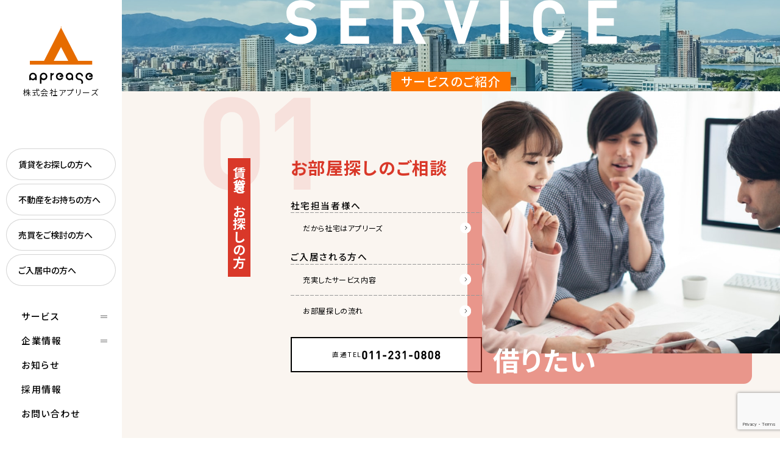

--- FILE ---
content_type: text/html; charset=UTF-8
request_url: https://www.aprease.com/service/
body_size: 4619
content:
<!doctype html>
<html lang="ja">

<head prefix="og: http://ogp.me/ns#">
  <!-- Google Tag Manager -->
  <script>(function(w,d,s,l,i){w[l]=w[l]||[];w[l].push({'gtm.start':
  new Date().getTime(),event:'gtm.js'});var f=d.getElementsByTagName(s)[0],
  j=d.createElement(s),dl=l!='dataLayer'?'&l='+l:'';j.async=true;j.src=
  'https://www.googletagmanager.com/gtm.js?id='+i+dl;f.parentNode.insertBefore(j,f);
  })(window,document,'script','dataLayer','GTM-5W5S4DG4');</script>
  <!-- End Google Tag Manager -->
  <meta charset="utf-8">
  <meta name="viewport" content="width=device-width,initial-scale=1.0">
  <meta name="format-detection" content="telephone=no">
  <link rel="icon" type="image/vnd.microsoft.icon" href="https://www.aprease.com/favicon.ico">
  <link rel="apple-touch-icon" href="https://www.aprease.com/apple-touch-icon.png">
  <meta name='robots' content='index, follow, max-image-preview:large, max-snippet:-1, max-video-preview:-1' />

	<!-- This site is optimized with the Yoast SEO plugin v22.4 - https://yoast.com/wordpress/plugins/seo/ -->
	<title>サービスのご紹介 ｜株式会社アプリーズ</title>
	<meta name="description" content="賃貸をお探しの方、不動産をお持ちの方、売買をご検討の方、ご入居中の方それぞれに対応したサービスを提供しています。" />
	<link rel="canonical" href="https://www.aprease.com/service/" />
	<meta property="og:locale" content="ja_JP" />
	<meta property="og:type" content="article" />
	<meta property="og:title" content="サービスのご紹介 ｜株式会社アプリーズ" />
	<meta property="og:description" content="賃貸をお探しの方、不動産をお持ちの方、売買をご検討の方、ご入居中の方それぞれに対応したサービスを提供しています。" />
	<meta property="og:url" content="https://www.aprease.com/service/" />
	<meta property="og:site_name" content="株式会社アプリーズ" />
	<meta property="article:modified_time" content="2024-05-01T01:09:21+00:00" />
	<meta name="twitter:card" content="summary_large_image" />
	<script type="application/ld+json" class="yoast-schema-graph">{"@context":"https://schema.org","@graph":[{"@type":"WebPage","@id":"https://www.aprease.com/service/","url":"https://www.aprease.com/service/","name":"サービスのご紹介 ｜株式会社アプリーズ","isPartOf":{"@id":"https://www.aprease.com/#website"},"datePublished":"2024-04-12T06:55:52+00:00","dateModified":"2024-05-01T01:09:21+00:00","description":"賃貸をお探しの方、不動産をお持ちの方、売買をご検討の方、ご入居中の方それぞれに対応したサービスを提供しています。","breadcrumb":{"@id":"https://www.aprease.com/service/#breadcrumb"},"inLanguage":"ja","potentialAction":[{"@type":"ReadAction","target":["https://www.aprease.com/service/"]}]},{"@type":"BreadcrumbList","@id":"https://www.aprease.com/service/#breadcrumb","itemListElement":[{"@type":"ListItem","position":1,"name":"ホーム","item":"https://www.aprease.com/"},{"@type":"ListItem","position":2,"name":"サービスのご紹介"}]},{"@type":"WebSite","@id":"https://www.aprease.com/#website","url":"https://www.aprease.com/","name":"株式会社アプリーズ","description":"","potentialAction":[{"@type":"SearchAction","target":{"@type":"EntryPoint","urlTemplate":"https://www.aprease.com/?s={search_term_string}"},"query-input":"required name=search_term_string"}],"inLanguage":"ja"}]}</script>
	<!-- / Yoast SEO plugin. -->


<style id='safe-svg-svg-icon-style-inline-css'>
.safe-svg-cover{text-align:center}.safe-svg-cover .safe-svg-inside{display:inline-block;max-width:100%}.safe-svg-cover svg{height:100%;max-height:100%;max-width:100%;width:100%}

</style>
<link rel='stylesheet' id='contact-form-7-css' href='https://www.aprease.com/wp-aprease/wp-content/plugins/contact-form-7/includes/css/styles.css' media='all' />
<link rel='stylesheet' id='eeb-css-frontend-css' href='https://www.aprease.com/wp-aprease/wp-content/plugins/email-encoder-bundle/core/includes/assets/css/style.css' media='all' />
<link rel='stylesheet' id='style-css' href='https://www.aprease.com/wp-aprease/wp-content/themes/aprease/assets/css/styles.css?20240822' media='all' />
<link rel='stylesheet' id='cf7cf-style-css' href='https://www.aprease.com/wp-aprease/wp-content/plugins/cf7-conditional-fields/style.css' media='all' />
</head>

<body class="service">
  <!-- Google Tag Manager (noscript) -->
  <noscript><iframe src="https://www.googletagmanager.com/ns.html?id=GTM-5W5S4DG4"
  height="0" width="0" style="display:none;visibility:hidden"></iframe></noscript>
  <!-- End Google Tag Manager (noscript) -->
  <header id="header" class="header">
    <div class="header__logo">
      <a href="https://www.aprease.com/">
        <picture>
          <source srcset="https://www.aprease.com/wp-aprease/wp-content/themes/aprease/assets/images/interface/header-logo.svg" media="(min-width: 769px)">
          <img src="https://www.aprease.com/wp-aprease/wp-content/themes/aprease/assets/images/interface/header-logo-sp.svg" alt="" width="163" height="29" class="logo">
        </picture>
                <p class="ttl">株式会社アプリーズ</p>
              </a>
    </div>
    <div id="gnav" class="gnav">
      <div class="gnav__cnt">
        <p class="gnav__logo">
          <a href="https://www.aprease.com/">
            <img src="https://www.aprease.com/wp-aprease/wp-content/themes/aprease/assets/images/interface/gnav-logo.svg" alt="株式会社アプリーズ" class="logo" width="109" height="99">
            <span class="txt">株式会社アプリーズ</span>
          </a>
        </p>
        <nav class="header__nav-main">
          <ul class="header__nav-main__navs">
            <li class="header__nav-main__navs__item"><a href="https://www.aprease.com/rental/" class="m--nav1">賃貸をお探しの方へ</a></li>
            <li class="header__nav-main__navs__item"><a href="https://www.aprease.com/real-estate/" class="m--nav2">不動産をお持ちの方へ</a></li>
            <li class="header__nav-main__navs__item"><a href="https://www.aprease.com/buying-and-selling/" class="m--nav3">売買をご検討の方へ</a></li>
            <li class="header__nav-main__navs__item"><a href="https://www.aprease.com/currently-moving-in/" class="m--nav4">ご入居中の方へ</a></li>
          </ul>
        </nav>
        <nav class="header__nav-sub">
          <ul class="header__nav-sub__navs">
            <li class="header__nav-sub__navs__item">
              <div class="header__nav-sub__navs__parent">サービス<span class="icon"><span></span><span></span></span></div>
              <nav class="nav-sub-modal m--service">
                <div class="nav-sub-modal__inner">
                  <p class="nav-sub-modal__ttl">SERVICE</p>
                  <ul class="nav-sub-modal__navs">
                    <li class="nav-sub-modal__navs__item"><a href="https://www.aprease.com/service/">サービス一覧</a></li>
                    <li class="nav-sub-modal__navs__item"><a href="https://www.aprease.com/rental/">賃貸をお探しの方へ</a></li>
                    <li class="nav-sub-modal__navs__item"><a href="https://www.aprease.com/real-estate/">不動産をお持ちの方へ</a></li>
                    <li class="nav-sub-modal__navs__item"><a href="https://www.aprease.com/buying-and-selling/">売買をご検討の方へ</a></li>
                    <li class="nav-sub-modal__navs__item"><a href="https://www.aprease.com/currently-moving-in/">ご入居中の方へ</a></li>
                    <li class="nav-sub-modal__navs__item"><a href="https://www.aprease.com/contact/">お問い合わせ</a></li>
                  </ul>
                  <ul class="nav-sub-modal__navs2 m--clm">
                    <li class="nav-sub-modal__navs2__item"><a href="https://www.aprease.com/request-form/">物件リクエスト</a></li>
                    <li class="nav-sub-modal__navs2__item"><a href="https://www.aprease.com/owner-form/">オーナー様<br class="sp">専用フォーム</a></li>
                    <li class="nav-sub-modal__navs2__item"><a href="https://www.aprease.com/customer-form/">ご入居者様<br class="sp">専用フォーム</a></li>
                    <li class="nav-sub-modal__navs2__item"><a href="https://www.aprease.com/assessment-form/">無料査定<br class="sp">申込フォーム</a></li>
                  </ul>
                </div>
              </nav>
            </li>
            <li class="header__nav-sub__navs__item">
              <div class="header__nav-sub__navs__parent">企業情報<span class="icon"><span></span><span></span></span></div>
              <nav class="nav-sub-modal m--company">
                <div class="nav-sub-modal__inner">
                  <p class="nav-sub-modal__ttl">COMPANY</p>
                  <ul class="nav-sub-modal__navs">
                    <li class="nav-sub-modal__navs__item"><a href="https://www.aprease.com/company/">企業情報</a></li>
                    <li class="nav-sub-modal__navs__item"><a href="https://www.aprease.com/division/">事業内容</a></li>
                    <li class="nav-sub-modal__navs__item"><a href="https://www.aprease.com/staff/">スタッフ</a></li>
                  </ul>
                  <ul class="nav-sub-modal__navs2">
                    <li class="nav-sub-modal__navs2__item"><a href="https://www.aprease.com/recruit/">採用情報</a></li>
                  </ul>
                </div>
              </nav>
            </li>
            <li class="header__nav-sub__navs__item"><a href="https://www.aprease.com/news/">お知らせ</a></li>
            <li class="header__nav-sub__navs__item"><a href="https://www.aprease.com/recruit/">採用情報</a></li>
            <li class="header__nav-sub__navs__item"><a href="https://www.aprease.com/contact/">お問い合わせ</a></li>
          </ul>
        </nav>
      </div>
    </div>
  </header>
  <button id="gnav-btn" class="gnav-btn" aria-label="グローバルメニューボタン"><span></span><span></span><span></span></button>
  <main id="main" class="main">
    <section class="ser-mv">
      <p class="ser-mv__ttl-en"><img src="https://www.aprease.com/wp-aprease/wp-content/themes/aprease/assets/images/service/ser-mv-ttl-en.svg" alt="SERVICE" width="546" height="73"></p>
      <h1 class="ser-mv__ttl">サービスのご紹介</h1>
    </section>
    <section class="ser-sec">
      <div class="ser-sec__box m--box1">
        <div class="ser-sec__box__cnt">
          <p class="ser-sec__box__num"><img src="https://www.aprease.com/wp-aprease/wp-content/themes/aprease/assets/images/service/ser-sec-box-num1.svg" alt="01" width="264" height="231"></p>
          <h2 class="ser-sec__box__ttl"><span class="txt">賃貸をお探しの方</span></h2>
          <h3 class="ser-sec__box__ttl2">お部屋探しのご相談</h3>
                                        <h4 class="ser-sec__box__ttl3">社宅担当者様へ</h4>
                              <ul class="ser-sec__box__navs">
                        <li class="ser-sec__box__navs__item"><a href="/rental/#link1"><span class="txt">だから社宅はアプリーズ</span></a></li>
                      </ul>
                                        <h4 class="ser-sec__box__ttl3">ご入居される方へ</h4>
                              <ul class="ser-sec__box__navs">
                        <li class="ser-sec__box__navs__item"><a href="/rental/#link2"><span class="txt">充実したサービス内容</span></a></li>
                        <li class="ser-sec__box__navs__item"><a href="/rental/#link3"><span class="txt">お部屋探しの流れ</span></a></li>
                      </ul>
                                                            <p class="ser-sec__box__btn"><a href="tel:011-231-0808">直通TEL<img src="https://www.aprease.com/wp-aprease/wp-content/uploads/2024/04/ser-sec-box-tel1-1.svg" alt="011-231-0808" width="193" height="22"></a></p>
                  </div>
        <figure class="ser-sec__box__img">
          <img src="https://www.aprease.com/wp-aprease/wp-content/themes/aprease/assets/images/service/ser-sec-box-img1.jpg" alt="" class="img" width="733" height="646">
          <figcaption class="caption">借りたい</figcaption>
        </figure>
      </div>
      <div class="ser-sec__box m--box2">
        <div class="ser-sec__box__cnt">
          <p class="ser-sec__box__num"><img src="https://www.aprease.com/wp-aprease/wp-content/themes/aprease/assets/images/service/ser-sec-box-num2.svg" alt="02" width="300" height="231"></p>
          <h2 class="ser-sec__box__ttl"><span class="txt">不動産をお持ちの方</span></h2>
          <h3 class="ser-sec__box__ttl2">管理のご相談</h3>
                                        <h4 class="ser-sec__box__ttl3">物件オーナー様へ</h4>
                              <ul class="ser-sec__box__navs">
                        <li class="ser-sec__box__navs__item"><a href="/real-estate/#link1"><span class="txt">だから管理はアプリーズ</span></a></li>
                        <li class="ser-sec__box__navs__item"><a href="/real-estate/#link2"><span class="txt">アプリーズの管理メニュー</span></a></li>
                        <li class="ser-sec__box__navs__item"><a href="/real-estate/#link3"><span class="txt">オーナー様の声</span></a></li>
                      </ul>
                                                            <p class="ser-sec__box__btn"><a href="tel:011-231-0799">直通TEL<img src="https://www.aprease.com/wp-aprease/wp-content/uploads/2024/04/ser-sec-box-tel2-1.svg" alt="011-231-0799" width="193" height="22"></a></p>
                  </div>
        <figure class="ser-sec__box__img">
          <img src="https://www.aprease.com/wp-aprease/wp-content/themes/aprease/assets/images/service/ser-sec-box-img2.jpg" alt="" class="img" width="733" height="646">
          <figcaption class="caption">貸したい</figcaption>
        </figure>
      </div>
      <div class="ser-sec__box m--box3">
        <div class="ser-sec__box__cnt">
          <p class="ser-sec__box__num"><img src="https://www.aprease.com/wp-aprease/wp-content/themes/aprease/assets/images/service/ser-sec-box-num3.svg" alt="03" width="301" height="231"></p>
          <h2 class="ser-sec__box__ttl"><span class="txt">売買をご検討の方</span></h2>
          <h3 class="ser-sec__box__ttl2">売買のご相談</h3>
                                        <h4 class="ser-sec__box__ttl3">不動産の購入・売却を検討中の方へ</h4>
                              <ul class="ser-sec__box__navs">
                        <li class="ser-sec__box__navs__item"><a href="/buying-and-selling/#link1"><span class="txt">だから売買はアプリーズ</span></a></li>
                      </ul>
                                        <h4 class="ser-sec__box__ttl3">不動産を相続された方へ</h4>
                              <ul class="ser-sec__box__navs">
                        <li class="ser-sec__box__navs__item"><a href="/buying-and-selling/#link2"><span class="txt">資産・相続コンサルティング</span></a></li>
                      </ul>
                                                            <p class="ser-sec__box__btn"><a href="tel:011-213-1170">直通TEL<img src="https://www.aprease.com/wp-aprease/wp-content/uploads/2024/04/ser-sec-box-tel3-1.svg" alt="011-213-1170" width="192" height="22"></a></p>
                  </div>
        <figure class="ser-sec__box__img">
          <img src="https://www.aprease.com/wp-aprease/wp-content/themes/aprease/assets/images/service/ser-sec-box-img3.jpg" alt="" class="img" width="733" height="646">
          <figcaption class="caption">売りたい・買いたい</figcaption>
        </figure>
      </div>
      <div class="ser-sec__box m--box4">
        <div class="ser-sec__box__cnt">
          <p class="ser-sec__box__num"><img src="https://www.aprease.com/wp-aprease/wp-content/themes/aprease/assets/images/service/ser-sec-box-num4.svg" alt="04" width="306" height="231"></p>
          <h2 class="ser-sec__box__ttl"><span class="txt">ご入居中の方</span></h2>
          <h3 class="ser-sec__box__ttl2">アプリーズ管理物件の<br>
            ご入居者様専用</h3>
                                                    <ul class="ser-sec__box__navs">
                        <li class="ser-sec__box__navs__item"><a href="/currently-moving-in/#link1"><span class="txt">入居中のトラブル・契約内容について</span></a></li>
                        <li class="ser-sec__box__navs__item"><a href="/currently-moving-in/#link2"><span class="txt">暮らしのお役立ち情報</span></a></li>
                      </ul>
                                                            <p class="ser-sec__box__btn"><a href="tel:011-231-0799">直通TEL<img src="https://www.aprease.com/wp-aprease/wp-content/uploads/2024/04/ser-sec-box-tel4-1.svg" alt="011-231-0799" width="193" height="22"></a></p>
                  </div>
        <figure class="ser-sec__box__img">
          <img src="https://www.aprease.com/wp-aprease/wp-content/themes/aprease/assets/images/service/ser-sec-box-img4.jpg" alt="" class="img" width="733" height="646">
          <figcaption class="caption">知りたい</figcaption>
        </figure>
      </div>
    </section>
  </main>
  <footer id="footer" class="footer">
    <div class="footer__inner">
      <p class="footer__logo"><img src="https://www.aprease.com/wp-aprease/wp-content/themes/aprease/assets/images/interface/header-logo.svg" alt="" width="105" height="95"></p>
      <p class="footer__logo-ttl">株式会社アプリーズ</p>
      <p class="footer__address">〒060-0061 札幌市中央区南1条西5丁目19-1<br>
        TEL.<a href="tel:011-231-0808">011-231-0808</a> ／ FAX.011-231-0809
      </p>
      <nav class="footer__nav">
        <div class="footer__nav__item">
          <p class="footer__nav__ttl">SERVICE</p>
          <ul class="footer__nav__navs">
            <li class="footer__nav__navs__item"><a href="https://www.aprease.com/service/">サービス一覧</a></li>
            <li class="footer__nav__navs__item"><a href="https://www.aprease.com/rental/">賃貸をお探しの方へ</a></li>
            <li class="footer__nav__navs__item"><a href="https://www.aprease.com/real-estate/">不動産をお持ちの方へ</a></li>
            <li class="footer__nav__navs__item"><a href="https://www.aprease.com/buying-and-selling/">売買をご検討中の方へ</a></li>
            <li class="footer__nav__navs__item"><a href="https://www.aprease.com/currently-moving-in/">ご入居中の方へ</a></li>
          </ul>
        </div>
        <div class="footer__nav__item">
          <p class="footer__nav__ttl">COMPANY</p>
          <ul class="footer__nav__navs">
            <li class="footer__nav__navs__item"><a href="https://www.aprease.com/company/">企業情報</a></li>
            <li class="footer__nav__navs__item"><a href="https://www.aprease.com/division/">事業内容</a></li>
            <li class="footer__nav__navs__item"><a href="https://www.aprease.com/staff/">スタッフ</a></li>
          </ul>
        </div>
        <div class="footer__nav__item">
          <p class="footer__nav__ttl">RECRUIT</p>
          <ul class="footer__nav__navs">
            <li class="footer__nav__navs__item"><a href="https://www.aprease.com/recruit/">採用情報</a></li>
          </ul>
        </div>
        <div class="footer__nav__item">
          <p class="footer__nav__ttl">INFORMATION</p>
          <ul class="footer__nav__navs">
            <li class="footer__nav__navs__item"><a href="https://www.aprease.com/news/">お知らせ</a></li>
            <li class="footer__nav__navs__item"><a href="https://www.aprease.com/contact/">お問い合わせ</a></li>
            <li class="footer__nav__navs__item"><a href="https://www.aprease.com/privacy/">個人情報保護</a></li>
          </ul>
        </div>
      </nav>
    </div>
    <p class="copyright"><small>(C) APREASE CO.,LTD. ALL RIGHTS RESERVED.</small></p>
  </footer>
  <script src="https://www.aprease.com/wp-aprease/wp-content/plugins/contact-form-7/includes/swv/js/index.js" id="swv-js"></script>
<script id="contact-form-7-js-extra">
var wpcf7 = {"api":{"root":"https:\/\/www.aprease.com\/wp-json\/","namespace":"contact-form-7\/v1"}};
</script>
<script src="https://www.aprease.com/wp-aprease/wp-content/plugins/contact-form-7/includes/js/index.js" id="contact-form-7-js"></script>
<script src="https://www.aprease.com/wp-aprease/wp-includes/js/jquery/jquery.min.js" id="jquery-core-js"></script>
<script src="https://www.aprease.com/wp-aprease/wp-includes/js/jquery/jquery-migrate.min.js" id="jquery-migrate-js"></script>
<script src="https://www.aprease.com/wp-aprease/wp-content/plugins/email-encoder-bundle/core/includes/assets/js/custom.js" id="eeb-js-frontend-js"></script>
<script src="https://www.aprease.com/wp-aprease/wp-content/themes/aprease/assets/js/main.js?20240418" id="main-js"></script>
<script id="wpcf7cf-scripts-js-extra">
var wpcf7cf_global_settings = {"ajaxurl":"https:\/\/www.aprease.com\/wp-aprease\/wp-admin\/admin-ajax.php"};
</script>
<script src="https://www.aprease.com/wp-aprease/wp-content/plugins/cf7-conditional-fields/js/scripts.js" id="wpcf7cf-scripts-js"></script>
<script src="https://www.google.com/recaptcha/api.js?render=6LdSsSwqAAAAAOpVfX_gx6ifaFrrcGIpKrx8GkcZ" id="google-recaptcha-js"></script>
<script src="https://www.aprease.com/wp-aprease/wp-includes/js/dist/vendor/wp-polyfill-inert.min.js" id="wp-polyfill-inert-js"></script>
<script src="https://www.aprease.com/wp-aprease/wp-includes/js/dist/vendor/regenerator-runtime.min.js" id="regenerator-runtime-js"></script>
<script src="https://www.aprease.com/wp-aprease/wp-includes/js/dist/vendor/wp-polyfill.min.js" id="wp-polyfill-js"></script>
<script id="wpcf7-recaptcha-js-extra">
var wpcf7_recaptcha = {"sitekey":"6LdSsSwqAAAAAOpVfX_gx6ifaFrrcGIpKrx8GkcZ","actions":{"homepage":"homepage","contactform":"contactform"}};
</script>
<script src="https://www.aprease.com/wp-aprease/wp-content/plugins/contact-form-7/modules/recaptcha/index.js" id="wpcf7-recaptcha-js"></script>
</body>

</html>

--- FILE ---
content_type: text/html; charset=utf-8
request_url: https://www.google.com/recaptcha/api2/anchor?ar=1&k=6LdSsSwqAAAAAOpVfX_gx6ifaFrrcGIpKrx8GkcZ&co=aHR0cHM6Ly93d3cuYXByZWFzZS5jb206NDQz&hl=en&v=N67nZn4AqZkNcbeMu4prBgzg&size=invisible&anchor-ms=20000&execute-ms=30000&cb=m8lhmehxtggu
body_size: 48676
content:
<!DOCTYPE HTML><html dir="ltr" lang="en"><head><meta http-equiv="Content-Type" content="text/html; charset=UTF-8">
<meta http-equiv="X-UA-Compatible" content="IE=edge">
<title>reCAPTCHA</title>
<style type="text/css">
/* cyrillic-ext */
@font-face {
  font-family: 'Roboto';
  font-style: normal;
  font-weight: 400;
  font-stretch: 100%;
  src: url(//fonts.gstatic.com/s/roboto/v48/KFO7CnqEu92Fr1ME7kSn66aGLdTylUAMa3GUBHMdazTgWw.woff2) format('woff2');
  unicode-range: U+0460-052F, U+1C80-1C8A, U+20B4, U+2DE0-2DFF, U+A640-A69F, U+FE2E-FE2F;
}
/* cyrillic */
@font-face {
  font-family: 'Roboto';
  font-style: normal;
  font-weight: 400;
  font-stretch: 100%;
  src: url(//fonts.gstatic.com/s/roboto/v48/KFO7CnqEu92Fr1ME7kSn66aGLdTylUAMa3iUBHMdazTgWw.woff2) format('woff2');
  unicode-range: U+0301, U+0400-045F, U+0490-0491, U+04B0-04B1, U+2116;
}
/* greek-ext */
@font-face {
  font-family: 'Roboto';
  font-style: normal;
  font-weight: 400;
  font-stretch: 100%;
  src: url(//fonts.gstatic.com/s/roboto/v48/KFO7CnqEu92Fr1ME7kSn66aGLdTylUAMa3CUBHMdazTgWw.woff2) format('woff2');
  unicode-range: U+1F00-1FFF;
}
/* greek */
@font-face {
  font-family: 'Roboto';
  font-style: normal;
  font-weight: 400;
  font-stretch: 100%;
  src: url(//fonts.gstatic.com/s/roboto/v48/KFO7CnqEu92Fr1ME7kSn66aGLdTylUAMa3-UBHMdazTgWw.woff2) format('woff2');
  unicode-range: U+0370-0377, U+037A-037F, U+0384-038A, U+038C, U+038E-03A1, U+03A3-03FF;
}
/* math */
@font-face {
  font-family: 'Roboto';
  font-style: normal;
  font-weight: 400;
  font-stretch: 100%;
  src: url(//fonts.gstatic.com/s/roboto/v48/KFO7CnqEu92Fr1ME7kSn66aGLdTylUAMawCUBHMdazTgWw.woff2) format('woff2');
  unicode-range: U+0302-0303, U+0305, U+0307-0308, U+0310, U+0312, U+0315, U+031A, U+0326-0327, U+032C, U+032F-0330, U+0332-0333, U+0338, U+033A, U+0346, U+034D, U+0391-03A1, U+03A3-03A9, U+03B1-03C9, U+03D1, U+03D5-03D6, U+03F0-03F1, U+03F4-03F5, U+2016-2017, U+2034-2038, U+203C, U+2040, U+2043, U+2047, U+2050, U+2057, U+205F, U+2070-2071, U+2074-208E, U+2090-209C, U+20D0-20DC, U+20E1, U+20E5-20EF, U+2100-2112, U+2114-2115, U+2117-2121, U+2123-214F, U+2190, U+2192, U+2194-21AE, U+21B0-21E5, U+21F1-21F2, U+21F4-2211, U+2213-2214, U+2216-22FF, U+2308-230B, U+2310, U+2319, U+231C-2321, U+2336-237A, U+237C, U+2395, U+239B-23B7, U+23D0, U+23DC-23E1, U+2474-2475, U+25AF, U+25B3, U+25B7, U+25BD, U+25C1, U+25CA, U+25CC, U+25FB, U+266D-266F, U+27C0-27FF, U+2900-2AFF, U+2B0E-2B11, U+2B30-2B4C, U+2BFE, U+3030, U+FF5B, U+FF5D, U+1D400-1D7FF, U+1EE00-1EEFF;
}
/* symbols */
@font-face {
  font-family: 'Roboto';
  font-style: normal;
  font-weight: 400;
  font-stretch: 100%;
  src: url(//fonts.gstatic.com/s/roboto/v48/KFO7CnqEu92Fr1ME7kSn66aGLdTylUAMaxKUBHMdazTgWw.woff2) format('woff2');
  unicode-range: U+0001-000C, U+000E-001F, U+007F-009F, U+20DD-20E0, U+20E2-20E4, U+2150-218F, U+2190, U+2192, U+2194-2199, U+21AF, U+21E6-21F0, U+21F3, U+2218-2219, U+2299, U+22C4-22C6, U+2300-243F, U+2440-244A, U+2460-24FF, U+25A0-27BF, U+2800-28FF, U+2921-2922, U+2981, U+29BF, U+29EB, U+2B00-2BFF, U+4DC0-4DFF, U+FFF9-FFFB, U+10140-1018E, U+10190-1019C, U+101A0, U+101D0-101FD, U+102E0-102FB, U+10E60-10E7E, U+1D2C0-1D2D3, U+1D2E0-1D37F, U+1F000-1F0FF, U+1F100-1F1AD, U+1F1E6-1F1FF, U+1F30D-1F30F, U+1F315, U+1F31C, U+1F31E, U+1F320-1F32C, U+1F336, U+1F378, U+1F37D, U+1F382, U+1F393-1F39F, U+1F3A7-1F3A8, U+1F3AC-1F3AF, U+1F3C2, U+1F3C4-1F3C6, U+1F3CA-1F3CE, U+1F3D4-1F3E0, U+1F3ED, U+1F3F1-1F3F3, U+1F3F5-1F3F7, U+1F408, U+1F415, U+1F41F, U+1F426, U+1F43F, U+1F441-1F442, U+1F444, U+1F446-1F449, U+1F44C-1F44E, U+1F453, U+1F46A, U+1F47D, U+1F4A3, U+1F4B0, U+1F4B3, U+1F4B9, U+1F4BB, U+1F4BF, U+1F4C8-1F4CB, U+1F4D6, U+1F4DA, U+1F4DF, U+1F4E3-1F4E6, U+1F4EA-1F4ED, U+1F4F7, U+1F4F9-1F4FB, U+1F4FD-1F4FE, U+1F503, U+1F507-1F50B, U+1F50D, U+1F512-1F513, U+1F53E-1F54A, U+1F54F-1F5FA, U+1F610, U+1F650-1F67F, U+1F687, U+1F68D, U+1F691, U+1F694, U+1F698, U+1F6AD, U+1F6B2, U+1F6B9-1F6BA, U+1F6BC, U+1F6C6-1F6CF, U+1F6D3-1F6D7, U+1F6E0-1F6EA, U+1F6F0-1F6F3, U+1F6F7-1F6FC, U+1F700-1F7FF, U+1F800-1F80B, U+1F810-1F847, U+1F850-1F859, U+1F860-1F887, U+1F890-1F8AD, U+1F8B0-1F8BB, U+1F8C0-1F8C1, U+1F900-1F90B, U+1F93B, U+1F946, U+1F984, U+1F996, U+1F9E9, U+1FA00-1FA6F, U+1FA70-1FA7C, U+1FA80-1FA89, U+1FA8F-1FAC6, U+1FACE-1FADC, U+1FADF-1FAE9, U+1FAF0-1FAF8, U+1FB00-1FBFF;
}
/* vietnamese */
@font-face {
  font-family: 'Roboto';
  font-style: normal;
  font-weight: 400;
  font-stretch: 100%;
  src: url(//fonts.gstatic.com/s/roboto/v48/KFO7CnqEu92Fr1ME7kSn66aGLdTylUAMa3OUBHMdazTgWw.woff2) format('woff2');
  unicode-range: U+0102-0103, U+0110-0111, U+0128-0129, U+0168-0169, U+01A0-01A1, U+01AF-01B0, U+0300-0301, U+0303-0304, U+0308-0309, U+0323, U+0329, U+1EA0-1EF9, U+20AB;
}
/* latin-ext */
@font-face {
  font-family: 'Roboto';
  font-style: normal;
  font-weight: 400;
  font-stretch: 100%;
  src: url(//fonts.gstatic.com/s/roboto/v48/KFO7CnqEu92Fr1ME7kSn66aGLdTylUAMa3KUBHMdazTgWw.woff2) format('woff2');
  unicode-range: U+0100-02BA, U+02BD-02C5, U+02C7-02CC, U+02CE-02D7, U+02DD-02FF, U+0304, U+0308, U+0329, U+1D00-1DBF, U+1E00-1E9F, U+1EF2-1EFF, U+2020, U+20A0-20AB, U+20AD-20C0, U+2113, U+2C60-2C7F, U+A720-A7FF;
}
/* latin */
@font-face {
  font-family: 'Roboto';
  font-style: normal;
  font-weight: 400;
  font-stretch: 100%;
  src: url(//fonts.gstatic.com/s/roboto/v48/KFO7CnqEu92Fr1ME7kSn66aGLdTylUAMa3yUBHMdazQ.woff2) format('woff2');
  unicode-range: U+0000-00FF, U+0131, U+0152-0153, U+02BB-02BC, U+02C6, U+02DA, U+02DC, U+0304, U+0308, U+0329, U+2000-206F, U+20AC, U+2122, U+2191, U+2193, U+2212, U+2215, U+FEFF, U+FFFD;
}
/* cyrillic-ext */
@font-face {
  font-family: 'Roboto';
  font-style: normal;
  font-weight: 500;
  font-stretch: 100%;
  src: url(//fonts.gstatic.com/s/roboto/v48/KFO7CnqEu92Fr1ME7kSn66aGLdTylUAMa3GUBHMdazTgWw.woff2) format('woff2');
  unicode-range: U+0460-052F, U+1C80-1C8A, U+20B4, U+2DE0-2DFF, U+A640-A69F, U+FE2E-FE2F;
}
/* cyrillic */
@font-face {
  font-family: 'Roboto';
  font-style: normal;
  font-weight: 500;
  font-stretch: 100%;
  src: url(//fonts.gstatic.com/s/roboto/v48/KFO7CnqEu92Fr1ME7kSn66aGLdTylUAMa3iUBHMdazTgWw.woff2) format('woff2');
  unicode-range: U+0301, U+0400-045F, U+0490-0491, U+04B0-04B1, U+2116;
}
/* greek-ext */
@font-face {
  font-family: 'Roboto';
  font-style: normal;
  font-weight: 500;
  font-stretch: 100%;
  src: url(//fonts.gstatic.com/s/roboto/v48/KFO7CnqEu92Fr1ME7kSn66aGLdTylUAMa3CUBHMdazTgWw.woff2) format('woff2');
  unicode-range: U+1F00-1FFF;
}
/* greek */
@font-face {
  font-family: 'Roboto';
  font-style: normal;
  font-weight: 500;
  font-stretch: 100%;
  src: url(//fonts.gstatic.com/s/roboto/v48/KFO7CnqEu92Fr1ME7kSn66aGLdTylUAMa3-UBHMdazTgWw.woff2) format('woff2');
  unicode-range: U+0370-0377, U+037A-037F, U+0384-038A, U+038C, U+038E-03A1, U+03A3-03FF;
}
/* math */
@font-face {
  font-family: 'Roboto';
  font-style: normal;
  font-weight: 500;
  font-stretch: 100%;
  src: url(//fonts.gstatic.com/s/roboto/v48/KFO7CnqEu92Fr1ME7kSn66aGLdTylUAMawCUBHMdazTgWw.woff2) format('woff2');
  unicode-range: U+0302-0303, U+0305, U+0307-0308, U+0310, U+0312, U+0315, U+031A, U+0326-0327, U+032C, U+032F-0330, U+0332-0333, U+0338, U+033A, U+0346, U+034D, U+0391-03A1, U+03A3-03A9, U+03B1-03C9, U+03D1, U+03D5-03D6, U+03F0-03F1, U+03F4-03F5, U+2016-2017, U+2034-2038, U+203C, U+2040, U+2043, U+2047, U+2050, U+2057, U+205F, U+2070-2071, U+2074-208E, U+2090-209C, U+20D0-20DC, U+20E1, U+20E5-20EF, U+2100-2112, U+2114-2115, U+2117-2121, U+2123-214F, U+2190, U+2192, U+2194-21AE, U+21B0-21E5, U+21F1-21F2, U+21F4-2211, U+2213-2214, U+2216-22FF, U+2308-230B, U+2310, U+2319, U+231C-2321, U+2336-237A, U+237C, U+2395, U+239B-23B7, U+23D0, U+23DC-23E1, U+2474-2475, U+25AF, U+25B3, U+25B7, U+25BD, U+25C1, U+25CA, U+25CC, U+25FB, U+266D-266F, U+27C0-27FF, U+2900-2AFF, U+2B0E-2B11, U+2B30-2B4C, U+2BFE, U+3030, U+FF5B, U+FF5D, U+1D400-1D7FF, U+1EE00-1EEFF;
}
/* symbols */
@font-face {
  font-family: 'Roboto';
  font-style: normal;
  font-weight: 500;
  font-stretch: 100%;
  src: url(//fonts.gstatic.com/s/roboto/v48/KFO7CnqEu92Fr1ME7kSn66aGLdTylUAMaxKUBHMdazTgWw.woff2) format('woff2');
  unicode-range: U+0001-000C, U+000E-001F, U+007F-009F, U+20DD-20E0, U+20E2-20E4, U+2150-218F, U+2190, U+2192, U+2194-2199, U+21AF, U+21E6-21F0, U+21F3, U+2218-2219, U+2299, U+22C4-22C6, U+2300-243F, U+2440-244A, U+2460-24FF, U+25A0-27BF, U+2800-28FF, U+2921-2922, U+2981, U+29BF, U+29EB, U+2B00-2BFF, U+4DC0-4DFF, U+FFF9-FFFB, U+10140-1018E, U+10190-1019C, U+101A0, U+101D0-101FD, U+102E0-102FB, U+10E60-10E7E, U+1D2C0-1D2D3, U+1D2E0-1D37F, U+1F000-1F0FF, U+1F100-1F1AD, U+1F1E6-1F1FF, U+1F30D-1F30F, U+1F315, U+1F31C, U+1F31E, U+1F320-1F32C, U+1F336, U+1F378, U+1F37D, U+1F382, U+1F393-1F39F, U+1F3A7-1F3A8, U+1F3AC-1F3AF, U+1F3C2, U+1F3C4-1F3C6, U+1F3CA-1F3CE, U+1F3D4-1F3E0, U+1F3ED, U+1F3F1-1F3F3, U+1F3F5-1F3F7, U+1F408, U+1F415, U+1F41F, U+1F426, U+1F43F, U+1F441-1F442, U+1F444, U+1F446-1F449, U+1F44C-1F44E, U+1F453, U+1F46A, U+1F47D, U+1F4A3, U+1F4B0, U+1F4B3, U+1F4B9, U+1F4BB, U+1F4BF, U+1F4C8-1F4CB, U+1F4D6, U+1F4DA, U+1F4DF, U+1F4E3-1F4E6, U+1F4EA-1F4ED, U+1F4F7, U+1F4F9-1F4FB, U+1F4FD-1F4FE, U+1F503, U+1F507-1F50B, U+1F50D, U+1F512-1F513, U+1F53E-1F54A, U+1F54F-1F5FA, U+1F610, U+1F650-1F67F, U+1F687, U+1F68D, U+1F691, U+1F694, U+1F698, U+1F6AD, U+1F6B2, U+1F6B9-1F6BA, U+1F6BC, U+1F6C6-1F6CF, U+1F6D3-1F6D7, U+1F6E0-1F6EA, U+1F6F0-1F6F3, U+1F6F7-1F6FC, U+1F700-1F7FF, U+1F800-1F80B, U+1F810-1F847, U+1F850-1F859, U+1F860-1F887, U+1F890-1F8AD, U+1F8B0-1F8BB, U+1F8C0-1F8C1, U+1F900-1F90B, U+1F93B, U+1F946, U+1F984, U+1F996, U+1F9E9, U+1FA00-1FA6F, U+1FA70-1FA7C, U+1FA80-1FA89, U+1FA8F-1FAC6, U+1FACE-1FADC, U+1FADF-1FAE9, U+1FAF0-1FAF8, U+1FB00-1FBFF;
}
/* vietnamese */
@font-face {
  font-family: 'Roboto';
  font-style: normal;
  font-weight: 500;
  font-stretch: 100%;
  src: url(//fonts.gstatic.com/s/roboto/v48/KFO7CnqEu92Fr1ME7kSn66aGLdTylUAMa3OUBHMdazTgWw.woff2) format('woff2');
  unicode-range: U+0102-0103, U+0110-0111, U+0128-0129, U+0168-0169, U+01A0-01A1, U+01AF-01B0, U+0300-0301, U+0303-0304, U+0308-0309, U+0323, U+0329, U+1EA0-1EF9, U+20AB;
}
/* latin-ext */
@font-face {
  font-family: 'Roboto';
  font-style: normal;
  font-weight: 500;
  font-stretch: 100%;
  src: url(//fonts.gstatic.com/s/roboto/v48/KFO7CnqEu92Fr1ME7kSn66aGLdTylUAMa3KUBHMdazTgWw.woff2) format('woff2');
  unicode-range: U+0100-02BA, U+02BD-02C5, U+02C7-02CC, U+02CE-02D7, U+02DD-02FF, U+0304, U+0308, U+0329, U+1D00-1DBF, U+1E00-1E9F, U+1EF2-1EFF, U+2020, U+20A0-20AB, U+20AD-20C0, U+2113, U+2C60-2C7F, U+A720-A7FF;
}
/* latin */
@font-face {
  font-family: 'Roboto';
  font-style: normal;
  font-weight: 500;
  font-stretch: 100%;
  src: url(//fonts.gstatic.com/s/roboto/v48/KFO7CnqEu92Fr1ME7kSn66aGLdTylUAMa3yUBHMdazQ.woff2) format('woff2');
  unicode-range: U+0000-00FF, U+0131, U+0152-0153, U+02BB-02BC, U+02C6, U+02DA, U+02DC, U+0304, U+0308, U+0329, U+2000-206F, U+20AC, U+2122, U+2191, U+2193, U+2212, U+2215, U+FEFF, U+FFFD;
}
/* cyrillic-ext */
@font-face {
  font-family: 'Roboto';
  font-style: normal;
  font-weight: 900;
  font-stretch: 100%;
  src: url(//fonts.gstatic.com/s/roboto/v48/KFO7CnqEu92Fr1ME7kSn66aGLdTylUAMa3GUBHMdazTgWw.woff2) format('woff2');
  unicode-range: U+0460-052F, U+1C80-1C8A, U+20B4, U+2DE0-2DFF, U+A640-A69F, U+FE2E-FE2F;
}
/* cyrillic */
@font-face {
  font-family: 'Roboto';
  font-style: normal;
  font-weight: 900;
  font-stretch: 100%;
  src: url(//fonts.gstatic.com/s/roboto/v48/KFO7CnqEu92Fr1ME7kSn66aGLdTylUAMa3iUBHMdazTgWw.woff2) format('woff2');
  unicode-range: U+0301, U+0400-045F, U+0490-0491, U+04B0-04B1, U+2116;
}
/* greek-ext */
@font-face {
  font-family: 'Roboto';
  font-style: normal;
  font-weight: 900;
  font-stretch: 100%;
  src: url(//fonts.gstatic.com/s/roboto/v48/KFO7CnqEu92Fr1ME7kSn66aGLdTylUAMa3CUBHMdazTgWw.woff2) format('woff2');
  unicode-range: U+1F00-1FFF;
}
/* greek */
@font-face {
  font-family: 'Roboto';
  font-style: normal;
  font-weight: 900;
  font-stretch: 100%;
  src: url(//fonts.gstatic.com/s/roboto/v48/KFO7CnqEu92Fr1ME7kSn66aGLdTylUAMa3-UBHMdazTgWw.woff2) format('woff2');
  unicode-range: U+0370-0377, U+037A-037F, U+0384-038A, U+038C, U+038E-03A1, U+03A3-03FF;
}
/* math */
@font-face {
  font-family: 'Roboto';
  font-style: normal;
  font-weight: 900;
  font-stretch: 100%;
  src: url(//fonts.gstatic.com/s/roboto/v48/KFO7CnqEu92Fr1ME7kSn66aGLdTylUAMawCUBHMdazTgWw.woff2) format('woff2');
  unicode-range: U+0302-0303, U+0305, U+0307-0308, U+0310, U+0312, U+0315, U+031A, U+0326-0327, U+032C, U+032F-0330, U+0332-0333, U+0338, U+033A, U+0346, U+034D, U+0391-03A1, U+03A3-03A9, U+03B1-03C9, U+03D1, U+03D5-03D6, U+03F0-03F1, U+03F4-03F5, U+2016-2017, U+2034-2038, U+203C, U+2040, U+2043, U+2047, U+2050, U+2057, U+205F, U+2070-2071, U+2074-208E, U+2090-209C, U+20D0-20DC, U+20E1, U+20E5-20EF, U+2100-2112, U+2114-2115, U+2117-2121, U+2123-214F, U+2190, U+2192, U+2194-21AE, U+21B0-21E5, U+21F1-21F2, U+21F4-2211, U+2213-2214, U+2216-22FF, U+2308-230B, U+2310, U+2319, U+231C-2321, U+2336-237A, U+237C, U+2395, U+239B-23B7, U+23D0, U+23DC-23E1, U+2474-2475, U+25AF, U+25B3, U+25B7, U+25BD, U+25C1, U+25CA, U+25CC, U+25FB, U+266D-266F, U+27C0-27FF, U+2900-2AFF, U+2B0E-2B11, U+2B30-2B4C, U+2BFE, U+3030, U+FF5B, U+FF5D, U+1D400-1D7FF, U+1EE00-1EEFF;
}
/* symbols */
@font-face {
  font-family: 'Roboto';
  font-style: normal;
  font-weight: 900;
  font-stretch: 100%;
  src: url(//fonts.gstatic.com/s/roboto/v48/KFO7CnqEu92Fr1ME7kSn66aGLdTylUAMaxKUBHMdazTgWw.woff2) format('woff2');
  unicode-range: U+0001-000C, U+000E-001F, U+007F-009F, U+20DD-20E0, U+20E2-20E4, U+2150-218F, U+2190, U+2192, U+2194-2199, U+21AF, U+21E6-21F0, U+21F3, U+2218-2219, U+2299, U+22C4-22C6, U+2300-243F, U+2440-244A, U+2460-24FF, U+25A0-27BF, U+2800-28FF, U+2921-2922, U+2981, U+29BF, U+29EB, U+2B00-2BFF, U+4DC0-4DFF, U+FFF9-FFFB, U+10140-1018E, U+10190-1019C, U+101A0, U+101D0-101FD, U+102E0-102FB, U+10E60-10E7E, U+1D2C0-1D2D3, U+1D2E0-1D37F, U+1F000-1F0FF, U+1F100-1F1AD, U+1F1E6-1F1FF, U+1F30D-1F30F, U+1F315, U+1F31C, U+1F31E, U+1F320-1F32C, U+1F336, U+1F378, U+1F37D, U+1F382, U+1F393-1F39F, U+1F3A7-1F3A8, U+1F3AC-1F3AF, U+1F3C2, U+1F3C4-1F3C6, U+1F3CA-1F3CE, U+1F3D4-1F3E0, U+1F3ED, U+1F3F1-1F3F3, U+1F3F5-1F3F7, U+1F408, U+1F415, U+1F41F, U+1F426, U+1F43F, U+1F441-1F442, U+1F444, U+1F446-1F449, U+1F44C-1F44E, U+1F453, U+1F46A, U+1F47D, U+1F4A3, U+1F4B0, U+1F4B3, U+1F4B9, U+1F4BB, U+1F4BF, U+1F4C8-1F4CB, U+1F4D6, U+1F4DA, U+1F4DF, U+1F4E3-1F4E6, U+1F4EA-1F4ED, U+1F4F7, U+1F4F9-1F4FB, U+1F4FD-1F4FE, U+1F503, U+1F507-1F50B, U+1F50D, U+1F512-1F513, U+1F53E-1F54A, U+1F54F-1F5FA, U+1F610, U+1F650-1F67F, U+1F687, U+1F68D, U+1F691, U+1F694, U+1F698, U+1F6AD, U+1F6B2, U+1F6B9-1F6BA, U+1F6BC, U+1F6C6-1F6CF, U+1F6D3-1F6D7, U+1F6E0-1F6EA, U+1F6F0-1F6F3, U+1F6F7-1F6FC, U+1F700-1F7FF, U+1F800-1F80B, U+1F810-1F847, U+1F850-1F859, U+1F860-1F887, U+1F890-1F8AD, U+1F8B0-1F8BB, U+1F8C0-1F8C1, U+1F900-1F90B, U+1F93B, U+1F946, U+1F984, U+1F996, U+1F9E9, U+1FA00-1FA6F, U+1FA70-1FA7C, U+1FA80-1FA89, U+1FA8F-1FAC6, U+1FACE-1FADC, U+1FADF-1FAE9, U+1FAF0-1FAF8, U+1FB00-1FBFF;
}
/* vietnamese */
@font-face {
  font-family: 'Roboto';
  font-style: normal;
  font-weight: 900;
  font-stretch: 100%;
  src: url(//fonts.gstatic.com/s/roboto/v48/KFO7CnqEu92Fr1ME7kSn66aGLdTylUAMa3OUBHMdazTgWw.woff2) format('woff2');
  unicode-range: U+0102-0103, U+0110-0111, U+0128-0129, U+0168-0169, U+01A0-01A1, U+01AF-01B0, U+0300-0301, U+0303-0304, U+0308-0309, U+0323, U+0329, U+1EA0-1EF9, U+20AB;
}
/* latin-ext */
@font-face {
  font-family: 'Roboto';
  font-style: normal;
  font-weight: 900;
  font-stretch: 100%;
  src: url(//fonts.gstatic.com/s/roboto/v48/KFO7CnqEu92Fr1ME7kSn66aGLdTylUAMa3KUBHMdazTgWw.woff2) format('woff2');
  unicode-range: U+0100-02BA, U+02BD-02C5, U+02C7-02CC, U+02CE-02D7, U+02DD-02FF, U+0304, U+0308, U+0329, U+1D00-1DBF, U+1E00-1E9F, U+1EF2-1EFF, U+2020, U+20A0-20AB, U+20AD-20C0, U+2113, U+2C60-2C7F, U+A720-A7FF;
}
/* latin */
@font-face {
  font-family: 'Roboto';
  font-style: normal;
  font-weight: 900;
  font-stretch: 100%;
  src: url(//fonts.gstatic.com/s/roboto/v48/KFO7CnqEu92Fr1ME7kSn66aGLdTylUAMa3yUBHMdazQ.woff2) format('woff2');
  unicode-range: U+0000-00FF, U+0131, U+0152-0153, U+02BB-02BC, U+02C6, U+02DA, U+02DC, U+0304, U+0308, U+0329, U+2000-206F, U+20AC, U+2122, U+2191, U+2193, U+2212, U+2215, U+FEFF, U+FFFD;
}

</style>
<link rel="stylesheet" type="text/css" href="https://www.gstatic.com/recaptcha/releases/N67nZn4AqZkNcbeMu4prBgzg/styles__ltr.css">
<script nonce="WL0dptTOp0CtFRh68BdVrg" type="text/javascript">window['__recaptcha_api'] = 'https://www.google.com/recaptcha/api2/';</script>
<script type="text/javascript" src="https://www.gstatic.com/recaptcha/releases/N67nZn4AqZkNcbeMu4prBgzg/recaptcha__en.js" nonce="WL0dptTOp0CtFRh68BdVrg">
      
    </script></head>
<body><div id="rc-anchor-alert" class="rc-anchor-alert"></div>
<input type="hidden" id="recaptcha-token" value="[base64]">
<script type="text/javascript" nonce="WL0dptTOp0CtFRh68BdVrg">
      recaptcha.anchor.Main.init("[\x22ainput\x22,[\x22bgdata\x22,\x22\x22,\[base64]/[base64]/[base64]/ZyhXLGgpOnEoW04sMjEsbF0sVywwKSxoKSxmYWxzZSxmYWxzZSl9Y2F0Y2goayl7RygzNTgsVyk/[base64]/[base64]/[base64]/[base64]/[base64]/[base64]/[base64]/bmV3IEJbT10oRFswXSk6dz09Mj9uZXcgQltPXShEWzBdLERbMV0pOnc9PTM/bmV3IEJbT10oRFswXSxEWzFdLERbMl0pOnc9PTQ/[base64]/[base64]/[base64]/[base64]/[base64]\\u003d\x22,\[base64]\\u003d\\u003d\x22,\x22woxew5haw5RGw7LDsMKubMKUcMKHwoFHfgRkS8O2fEgowqMJDlAJwo8twrJkbRcABSJRwqXDtgLDkWjDq8OJwoggw4nCvQ7DmsOtc1HDpU5dwqzCvjVbYS3DizNzw7jDtmQswpfCtcO8w4vDow/CqgjCm3R8XAQ4w53CuyYTwrHCpcO/[base64]/DnQLCssOpPzPDrGDCoBTDgSXCjsOOJ8OOAcOCw67CpMKAbzfChMO4w7AbRH/ChcOdXsKXJ8OSX8OsYHbCjRbDuz7DszEcAngFckUww64Kw6TCrRbDjcKeaHMmHjHDh8K6w5oOw4dWRC7CuMO9wq3DncOGw73CuQDDvMOdw4onwqTDqMKKw5p2AQPDvsKUYsKrF8K9QcKAA8Kqe8K7YhtRUwrCkEnCpMO/UmrCnMKNw6jClMOUw6rCpxPCvw4Ew6nCkXc3UAjDgmI0w53CnXzDmycuYAbDqBdlBcKyw58nKFjCicOgIsOGwrbCkcKowonCsMObwq4swq1FwpnCvR82F04EPMKfwq9kw4tPwpU9wrDCv8OTCsKaK8O/UEJiaFgAwrh+EcKzAsO1QsOHw5UUw7cww73ClyhLXsOdw7rDmMOpwow/[base64]/CqcK7w7JXwrsHN8KFB3fCs8K7w5/[base64]/w4jCosOiFETCsMK9w4pXwrR/w4fCkcOmc3ptJsO+PMKBEnPDjynDvMKawoEswrRPw4fCqVsiQ1vCjMK0wojDkMKEw6vClzQ8Ik4qw5opw4HCpExtADnClk/Di8Oqw7LCgRvCtsOQJVjCicKtXx3DosOCw4pDa8OJw5jCgWXDh8OTCsKTdMKKwpPDpHLCk8KxXsOIw6jDuCFpw6JtbcOiwpfDl2wwwp8lwpXCuGjDhQ4pw7jCr0fDkTA8EMOzYCDCtntdEMKvKl8mLcKREMKwZirChA7DlcORRW5ww492wodEB8Kiw6HCgMKSS3/[base64]/CiXDClsOHwq3CpsOGaTLDhMK/c2BXw4TCozgQwocSTjBIw6XDn8OSwrbDqsKEZcK4wp7CjMO8eMOLasOrO8KVwqp/acK6CcOMLcOeOjzCgG7CkTXCpcOSeUTCrsKVJwzDl8OBEsOQUcKWC8Knw4HDhh7Cu8Kxw5Y7T8KTaMKHRF8AVMK7woLCtsKwwqMqwo/CqGTCgcObbnTCgsKYcQBSwojDucObwqJBwqTCjG/CjcOew75jwoDCvcK7bsKaw5A6Jm0LECzCmsKrG8KVwrvCv27Do8KJwqHCucOnw6jDizIsFj3CkQPCt3IIAitPwrMrXcKmGQcQw7nDuwzDpn/DncKZBcKwwr4cZsOfwo7DoEPDpCgIw4/CpsKmY3wFwpTDsXRiYMKIC3bDgMKkIsOPwocPwrArwoE/w6LDiCHCjsOgw517w4vCscKJwpRxf2jDhSDCgcOHwoJ4w43Cpj/Dh8OzwqXCkxl2UcK6wot/w580w75GcnXDg1lNdQPCkMORwo3CtkdtwoI6w7gBwofCnMOVWMK5MlnDnMOcw4/DvcOaDcK7QwLDoSlAS8KJI1hXw6vDrn7DncOIwrhuADQWw6ogw4jCrMOywpXDpcKNw4oFDsOQw6tEwqHDl8OcOcKOwpQsTn/[base64]/Cg8O2LcKCFMKeQ8K4w4bDuMO5F8Ktw7fCrcOtwrgPbCPDgFPDlWppw61JDcOEwpl5J8OKw58zc8KRGMK7wrcOwr09eijCmsKoYW7DthjCmhnCi8KxNMOJwpEJwq/[base64]/w70Tw4FhwoIfwoIhwo5Hw7/[base64]/[base64]/CoMKhNsKWXVbCscKFKyghNMONYXDCpcONZcKLwq7ClSJNw4rClUU6FsO8PcOmHGEGwprDrhpQw5wtEEoSM3cCCsKpSUUlw7BJw7bCq1I3aAvDrDvCjcK6Wl0Jw5RUwql9P8OdJE9jwoPCj8Kbw780wo/DlWLDg8OiIgwIbDsTw5gfV8Khw7nDjA1kw7bCj2hXYD3CgsKiw5nCusOyw5sjwpXDq3RawqDDucOqLsKNwrgywqXDhizDh8OJDiV2OMKIwpgWaFw4w44Pf29DCMKkPcK2w4bDjcObVxliGmovCsKowp5LwoQ5aQXClRV3w4/Dp2oiw5w1w5bCn0wUcUDCvMO9w68ZKcOYwoHCiFTDicO5wrHDqcO6R8O/[base64]/DuzcAw6t/w57DjsO7w7QGRnfCi8KCbWEtRX9iwp5JGXfDpsO7ZsKYFD9Fwoxhwqc2O8KVTcOWw5jDjcKZw4TDoyB8AMK/MUPCsGR9Og0KwqhlXm0LDcKVMn9lYlZSW0ZYVx0QFsO2QCpbwq/CvkfDpMKlwq0Vw7/DtD7Dn3xsSMKWw7TCsXkxDcKVG2/CmsOPwoA7w6vCjjEkwrHCkMOYw4bCocOeGMKww4LDm3VAP8OBwrNEwpIdwoVdIBQiO29eLMKCwqnCtsK9FMO7w7DCv1d/w4vCqWotwpZrw4Atw50gTcOjN8OOwqEadcOdwpwQVT9Lwq01Cmtxw7dbD8K8wq/CjTbDq8KIwq/[base64]/Dm0UJw4/DuWseT3hMw4ZIHcK1w7fCgGbDmVbDvsOMw6cmwq5WXMOBw4HCkyAow4xpOUc6w4pcKyAMVF1YwqVmXsK4P8KaIVcIXsKhQgbCt2XCoHzDjsOgwrfCj8O8wq9OwqsYV8OZacOpJRIvwrdowoVodAjDq8OkK3h+wpHDk0fChCjCk0jCnD3DkcO8w6t/woJ4w7pJTBfCuWfDhxLDqcOKcS0ke8OoVEo/TxzDpU8YKAbCm1BBJ8OwwqMfLj8KQB7DpMKGAGZBwrrDsRDDpsOrw7o1DDTDv8OaIC7DmRo8CcOHXG9pw7HCklLDi8Kuw6Jrw70PAcOvalbCm8KZwqlAVVXDrcKYSDrCl8KhXMO4w43CpUggw5LDvUZPw78qHMOuMVfCkE/DpzbCrMKMNsKPw60nTMOlO8OtG8OwBcKpbH/CthdxV8KdYsKKBFAPw5HDr8Kpw5pQIcK7EibDosOyw6bCq3k0fMOpw7RDwo8hw4/CjU42K8Kfw7FAH8OuwqsqWWsUw67DvcKqFsKSw4nDscODPMOKODbDjcOEwroTwp7DoMKGw7zDrcK3a8OyCwsTw7c7SsOfaMO0RycGw4QoEz/CqEIYOAgVw4PCgcKqwrJkwrXDl8O1WRnCqjnCocKJD8Ktw5vChGLDlcOiEsOMOsOndHFcw44OSsKcIMOtP8KJw5jDjQPDhsK/[base64]/CgytlF2I5MTxHwoTDtE4kw7kJwp9IMHfDmMOtwqnCkBUiesK4O8KxwosVYl1AwpRKEMKrecOuf3IUFw/DnMKRwprClsKbRcOaw6XDkig6w6LDksKUQcKSwrRhwp3DohMZwpnDrcOAd8O/JMK4wpnCnMKlRsOAwp5fw57DgsKpcxozw6nCq20yw5IDOlZZwqrDlgzCv0jDicKJZiLCtsOPc2NHJydowo04KTMZW8OmAkFRCw5kDBRoEcKBMcOWMcKcbcK/wr4FRcODGcK0LlnClMKBWj/Cpw/Cn8OWf8KpDDhUY8O7aDTDlsKZQcORw74oaMOJQRvChWRrGsKGworDhg7DucKqKHMMGQfDmitdwpdCTsOrw6rCoTwtwq1Hwr/[base64]/[base64]/DoURFw6vDmBnCkMKGwq7DihvCh8Opw4FOwogswrprw7vDlsOHw7rClRFGFAskQjUSw4TDnsOawq/Ck8O4w4PDlEXDqTo2bDNoFMKIO1PDnjcRw4/CmcKGDcOjwp1aEsKLwqTDrMK1woYJwozCuMOTw6XCrsKecMKtPz7CmcKywovCoxvDhWvDhMKTwp/CpyJ9wr8jw7AZwr7DhcOhcgpdHTzDjMK/[base64]/[base64]/[base64]/[base64]/CqcOxT8OyGcOBaSHDkhlhewPCtsKADsO+w4/[base64]/CpWfDgcKOwoHDp3LChcOswojCs8KFbsOdSCrCmsKZcMKoIw8WXGVgLTbCi0lrw4LCk0/[base64]/Co3vCpUMow6Nbwq0rw7oOwprDp2hPw45yw7TDvsO/aMOPwooFYMKEwrPDgjzCgz19d0EOGcKCOBDCmsOjwp0mbj/CqcOEc8OGIgt6w5VyWWlIZAITwoRiU0MEwoJzw4YeSsKcw6B5L8KLwpPCkH0mUsKbwonDq8OsT8OVPsOydgDCpMO/w7UDwplSwqJaHsK3w5EwwpTChsKEFsO6Km7CssOtwovDjcK9fMKYK8Ozw7YuwrYwZH0xwrfDq8ORwo3ClTHDtcOQw715w4HDo2DCmwNQIcOOwo7DqhR5FkfCtnQMHsKwAMKkPsKUDAnDgxBRwpzCjsO/FxXCgGA0WMONHcKbwoUNZCDDtSsRw7LDngpjwozDlUwYTMKdEMOCBGHCncOwwqLCrQTDvGwnKcOZw7HDv8ODJhjCi8OBIcO+w6IOfVnDgVc9w4vDo10gw5BzwrN8w7zCvMKhwq/DrhYmwp/CqAcRJMOIKS8FKMOaC1c4w5w4w4YQFxnDrlrCs8OCw5dmw53DssOTwpMEw7B/w61AwrzCkcOXcsOIBQdgGQfDiMKRwr0zw7zCjsKvwqlicBhLRWkxw4dQZcOuw7AyQsKWaylSwpnCjsOkw5XDjGRXwoU1wrPCpRHDkj1JDsO/[base64]/Dh00ZwpEZwoLClDHCnzDCqULDpcOSVcOhw5M3wpEOw5weJcKwwonCsFAOQsODdCDDq23DkMOaX0PDtR9veFtLYcOYKDMnwr4pwrLDgixQw4PDncKDw4TCogM8EMKAwrjCisOMwrt/woQFAk4jcDzCgBvDoiPDi1/Ct8K8PcKYwozDmwDCk1Ygw5EeLcK+OVLCn8Kew57DicKTMsK3AAd+wptVwq4Hw6VGwrEBFsKAK0cTMy13SMOgFUTCrsKgw7VfwpvDsAh4w6wqwr8rwrNTWHBvA0M7DcOqehDDpUbCuMOZYXkswrXDrcK/[base64]/CocKqwrvDnMOpNUPDnE8/[base64]/DkMOhwrNdwp7Dr8KLWMOnZsONICXCvXjDhXzClGkBwqfDj8OKw78kwrbCoMK0JcOOwqZSw5rCkcKkw4DDu8KqwoXDgnrDjDLCm1diMsK6LsOBaxd7woxOwptlwqzCusODX1nCrU5sFcOSRwXClkMsBMOCw5rCi8OBw4XDj8OVJx/CusOjw6UdwpPDoV7DlWgVw6DDvVkBwoPCnsOMYcKVwpbDscKcKjQnwrPCgU8xa8OZwrAQXsOiw7kFfV9QJcOHdcKKSnbDmAJ1wqF/[base64]/w7bDvlkLwrDDhMODwoLDlA8UIcOIwr5ICRh1FcKBw4fDssKIw69IZnRew7M3w7PCgB/DmhdRf8ONw5HDphDCqsKFOsKpQcO5w5IRwpJ5QCQcw4XDnWDCjMO6LsKKw5p+w5MEK8OnwopFwpDCiQ1nNhosRE1/w45jVsKsw4pNw5XCvMOuw6Y9w4TDoELCpsKTwprDlxjDlDAbw5txIl3DjUJHw6XDhmDCghzClMOfw5/CjsOJAsOHwrsPwr4aT1dNXkt4w4drw6PDtGHCk8ODwojCmsOmwq/CksK3KHVYO2EDEVUgXF7DvcKIwr8jw6h5G8OgQsOmw5jDrMO+OcObwp/ClGtKNcOIE2PCoXwjw7TDiyXCrn1od8Krw4NIw5XDvUZnLkLDuMK4w7VGBsOYw5bDrsOFTMONwpI9VSHCm3PDgTpMw4TCv1VRAcOdGGXDkjBFw75If8K+PsKKbsKkcH8vwpgcwrZ3w5gEw5tkw57DllIRdXUZJ8Kkw6hFJ8O/woLChMOfEsKDw4HDplFFH8OONMK+TVzCviJCwqZow5jCm0B6Yh50w4zClWIEwpFyEcOrPcOnXwghLDJGwp/CpWJfwpzCpm/Cl2XDu8Kmf1zCrHVaNsOhw6Epw5AoRMOVDFBCZsOabsKLw7J5wooUElBjTcOXw53CncOxDcKRAyHCh8KSfMKwwo/CtcKow70sw4fCm8K1wrwXUSwjw6LCgcOgHGrCqMORS8OCw6IsQsOJDkZPeGvDtsKtVsOTwpzClsOxcWrCoibDinHDszxqSsOFCcOewpnDmsO0wqFLw75Mejh/[base64]/KQ/CkTEjw6vDnMOrwrrCi2JGc8OkSHxvBcOAwr8iw4FLKVzCiBMCwr0ow4XCqsKwwqo7DcKTwonCscOdEjnCocKNw4gyw7hww41DY8KIw6sww5tfFF7DozLClMOPw6Aww4E2w7PCt8KgJsK2SgXDuMKDKcO2IUTCj8KoFivDiXBQbz/[base64]/Ck8O7fMODw6QOOsK+woDDvWB7eMKdZcODG8O0NMKDDS7DicO1XV5iE0BQwplkMTN/BsK/[base64]/Doywiw4xyFiM2w5nDnkN6UzjCmwlrw5PCiyvCsHUXwq9VFMOSwpjDhB7DlMKWwpQGwqnCs2lHwpdRVsO3YsOVXcK6REvDoC5wMEofMcOZKigZw6nCvGnDg8O/w7LCu8KFWjkAw5FKw4tBdmZPw6nDqA7CgMKRBHjDqTvCoG/CuMK/DFE4JnERwqfCnMOscMKZwo/CkMKMA8KAUcO9HDvCn8OPNFvChsOCHSdtw5UzFjMQwpdZwotVAMOpw4oyw4zCp8KJwoQzJhDCmVo3SmvDtGXDtcKpw4vDk8OVDcOZwrfDq01Gw51SZsKnw4dtf2DCu8KcQMKVwrk8woV/W2ocPsOGw4XDjMOzNMKlOMO1w4bCsQYOw5TCp8KmGcKTNFLDsWkPwqrDm8KhwqrDs8KCw5d4AsOXw6k3B8OjOHAdwr/[base64]/[base64]/DocOTHMKsNE49wq9Nw5vDt2kswpTCl8Otw68cw5pzTTocXQRCwpU3w4rCpHopWMOpw7XCpio4IwXCnQh6JsK1R8O3WTrDjcOVwr4TNMKFOQ8Hw6wzw7HDoMOVDmbDgkfDn8KLHGcPw57ChMKPw4jCs8O/wrrCtVxmwrHCgUbCqMOHAUtXaA8xwqbCtMOCw4nCg8Kvw680fgF6dF4JwpnCnhXDqUnChcOxw5XDncKtEXbDhkvCk8OEw57Dk8Kjwp84ICzCuRoLNhXCncOVGkvCs1bCvcOfwpPDumcieTpKw5nDrnfCvjNNP3dXw5jDrDVHVSJHB8KGYMOvXQHDnMKuVsO/w6MNOW4mwpbCi8OGBcKFHHkPBsOOw4TCqzrChVcTwpjDk8O3wpfCjMOowpvCqcKFw7t9w6/CkcKHfsKRwpHCvlR1wqw+DkTCpsK1wq7DpsKYIcKdU3rDp8OpVxDDuUDDh8OHw6EzBMKiw67DtG/[base64]/Cu1dHwrnDs8OfXTsUMSpqw5dLwqTCusKew4/ChjLCqMOaKsK8w4jCkx3Duy3Dn1gcfsOFdRzDicK8TcOKwpBzwpjCiD/CicKHwpZowr5Aw6TCgCZUYcK4OlUOwrN2w7skwr3CuiA7dsK7w4BWwqzDv8OXw4LClDAHKijDtMK6w51/w43CpSk6Q8OyWMOew6tjw7NbUSDDhcK6wq7Dgx8Yw7rCpkNqw6DDiV57wpXDpRoKwoRfK2/CuGrDlMOCworCpMK3w6lkw5nDnMOedATDosOUKcK5w4QmwoE3w7vDjChMwqdZwoHDiQ4Rw6bDosKpw7lnanzCq2Yxw7XDkXTDk3fDr8OXDsKxLcO6wo3Du8OZwo/[base64]/[base64]/[base64]/[base64]/DlXvCnMOWwofCiysaw6rDlMOHDF/CnMKLBMOPOsOOwoDCjS/[base64]/Dj1BCJ8KIw5oYwonCs8K7VARJKkA0F8OCw77DtsOHwprDiUhIw6FrSFXClsOdUXXDh8Ouw7oUIMOgwpfChz4ie8KFOVvCsgbCq8KeWBJ/w7J8YFfDsw4kworCqlfCoVoGwoNxw6zCs0kvOcOMZcKbwrM1wr42woUewovDtcK1w7XDg2XChcKqYlfDssOTMMKOaE7DjQIuwpYzOsKDw6HCvcOBw5pNwrh8w4w8QjbDkUbCqlMnw4HCksOHOsK/e3Mbw407wr3CqMOrwrfCpsKGw4rCpcKcwrlrw7IcCA8pwp4yNMORw6LDllNhIDxRc8OAwqzCmsOGd1PCq0XDtA09KcKxw6/Cj8KdwpXDpRxrw53DsMKfc8K9wr1ENhXChMK7MSkVwq7DmA/DoWEKwol5WnpbWzrDgFnDnMO/HTHDu8K/wqciWcOYwojDq8O2w7PCqsKfwo/DllzCgU/CpMOgTGPDtsKYXgHCocOyw6TCjT7DnMKtA37DqcOORcKywrLCojPDlgh5w70pLUDCvMKYGMKKfsKpf8OGUMK5wpoocnDCkinDrsKsGsKSw7DDtQzCmWU9wr/CosOTwp/CjMO7NjXDgcOAw6YUHDnCpMKvAHBvRH3DvsKzTBk6OcKZOsK+asKBw4TCh8OHacOjX8OcwocCfQ/CvMOnwr/CscOAw7kmwrTCgxNyCcO3Pi7ChsOBXQRbwolRwpldG8Knw50Vw6FewqPCrV/DisKVRMKwwqt9wq16w7nCgCYqw5vDvVzCmcOJw6BYRR1cwo/DumJYwplWY8OKw77CtEpow5jDn8OdDcKWASDClSLCqF5lwq4vwqgRE8OzZk5PwrPCr8OhwpfDiMOuwqTDhMKcLcKwWsOdwrPCrcKRw5zDgsKbB8KGwqsJwo41fMOLw6nDsMOXw5/DrMOcw4HCryQ1wrDCrHlPVQnCqy3Cu10Fwr/[base64]/[base64]/ChyHCnTw8wqcaw6IhwpXDncKtwq8Hw5XCisK7wqXDoBXClhzDqjISwqpuJU3Cq8OOw4bCjsKQw7zCgMOlb8K5LMOFw5fDpxvCscK7wpsUwqLDmHlLw4bDpcKyBRsfwp/[base64]/Ct8OUNzvCtMO9wqHDtAYawp5yfMKywoJgfMKUeMOcwr7CrcOkIXLDscKfwp9kw4hMw6LDlSJldVTDt8O8w5HDhQxrScKRwr7Dl8KVOynDgMOOwqBlbMKpw7ExGMKPwo4qPsK7dw3CmMKzecO3VVXCvGMiwp12RVvDgMOZwr/[base64]/DoynCnFIfw60iw5gBIj3Di8KxwrfCiMOHOGHDjwTDlsKYwpbCtidFw7LDt8OkNMKPZsOBwrLDtEhxworCpBHDh8ONwprCiMKBCcK9HyYqw5/CuGhVwocPwp5INE5wfGfDhsOOwpBWcj12w6/Cui3DhT/DqTwjMldqKBQTwqBiw4fCqMO8wovCn8KpR8Oew5kXwo1cwqUDwovDtMOBwo7DksKTNMKbAjQ1TUwOTMKew6lDw70iwqEPwpLCqiICTFINacKvRcKFdVDCpMO+UXh2wqnCmcOPwojCgH7Ds1HCqMOXw4/[base64]/DpWjCtFHDukETKWzCiyjDnkFrCHAtV8KfYsOow4xWHTbDuAleVMK0dGQHwq4Bw4jCqcK9AsKUwprClMKtw4Ugw45kM8KzKUHDj8KfRMKiw5LCnAzDkMOew6AnQMOhSTLCrsOtMVVxE8Ouw6LChAPDmcOcQ2sKwqLDiW/CnsOXwqTDm8OVfjXDicKjwrjCpXvCpm87w5jDv8Otwoo0w50IwpDCosK8wrTDlX/DgMKPwqXCiXJ1wppMw5MNw4nDmsKvQcKVw5EFLsO4SMKwXj/Ch8KTwrYjw7bCkBvCpCshVDDCugYXwrrDpBcnRwvChxbClcOmasK3wpM6TBvCgMKpOCwJw47CpMO4w7DCuMKlWMOAwo5BcmvCv8OPclMdw67CiGLCkMK/wrbDgWTDlWPCv8KDSVFCD8KXw7AuD0jDr8KKwro+FlTCtsK2LMKoLxl2MsKbcjAXNcKlTcKkNFABfcK4wr/Dl8KXEMO7cCApwqDCgwcIw5nDli/Dk8KEw7s5D0fCgMKmQMKGNsORasKQIAdBw4kVw4DCtSDDpcOvEXjCscK1wo7DlsOtGsKjD2sTGsKAwqfDhQc/HRQDwp/Dv8OVOsOXEVR7H8KtwrDDncKOw5dnw5PDp8ONFCzDnF5ZfDAAYcO0w6t/wqzDpV7DpsKqNsOecMOFbXpZwoBtWSNAXlJJwrMUw77DncKadcOZwoDDil/DlcOvBMO6woh8w7Faw6YQXnovaDXDthd8XMKrw6xwZG3Cl8OPJ3Ebw4BvSMKVCsOUNnYUw7Y+KcOvwpbCmcKfRArCvMOFAEgewpIsAiIDV8KKw7HDpRd9C8O6w47CnsKjw7rDpjvCg8OCw5/DqsKKIMOcwoPDoMKaMsKuw6nCssONw5IFGsOpwpQPwpnCrBRpw60bw68+w5YnYwrCqSRkw7AXdcOCacOCZcKIw6tmGMKnXsK3w6bCqMOERsOew7TCtwk8aynCsEfDvBjCiMOGwoxVwrwIwr4OC8K5woBnw7RrDWbCpcOww6DCpcONwr/Dt8OBwrDDi0DCmcKswo98wr02w6zDuE7CrTnCog0iTcOmw6RHw67DpBbDgErCvQY3DWDDgF7CqVQhw4tAdU7Cs8Opw5fDk8Onw79PG8Okb8OMCcOEUcKTwok6w5IdFcOWw4grwpvDs3A0DsOfQMOIBcKuEjHChcKeDj/Ck8KHwoDDvlrCgX8MDcOxwrLCvRsYVCxCwqfCucOwwrEiwo8+wp3CmBgYw6HDisO6wooHGFHDosK2JkFdTH7DgsKTw4NPw7RnJ8OQdUvCgk4bTsKFw73DnWN9OgcgwqzCjQ1UwqAAwr/Cp0LDtF84OcKLcnrCisKvw7MXWjvDnzHClAFXw6TDjsOJR8OFw44kw7/Dn8KERHIqNMKQw67CqMKEMsO3S2PCimkZc8OYwp7CizxZw5ARwrgFURfDjMOHQQjDokFMSsOdw5kgXkrCsArDlcK4w4XClTLCsMK1w6dHwq7DhExJLm4LHXptw5Efw4PCggTCtx7CqlZ2w5U/LkYNZkTDucOqa8OQw6gRUjVyd0jDlcKeSRlHQ0EzP8KNV8KTcA16RQfDtsOIUcKFHER/[base64]/ChcOGw5pxW8K/[base64]/DvQMTQTXCvcOeFsO9woXCuMKdFMO3w6/CuMOCw7hLL0YSFxcpaSNtw5HDk8KKw67DgkwQShdDwoDCgwRcXcO9CBpsW8O8OF03XSnChsOkwqRVM2/DjTbDumDCpMO6AcOtw687W8ODw47DkmPClzPClwjDjcKxJGgQwp1LwoDCmB7DuxcFw71lNTA/WcK1N8O2w7TCgsOlcATDu8Ore8KGw4sZTcKWw7s2w7HCiRkGZsKGeQoddMO8wpdGw6PCqw/CqngRBGvDl8Onwr0HwrLChEPCjcKHwrtPw7kIIi7CiTltwofCnsKUEcKqw5E1w4ZXWcOUd2ssw5nCnRrDjcO8w6M2WGwtfmPClH3CsCA/[base64]/[base64]/woTChsOHAMKTJMOMwoHCmGswIyYSw5p9fHvDmSrDlnVXwo7DmW9XdMO/[base64]/wpzDrcKtw53CjUjDi20aesOjA8KcPsOiDsOoBMKFwoEFwrxPwo3Dm8OqZhVPf8K7w5/Ch3HDuQVsOMKtORINE0XDkmEdLVrDlCLDgsKQw5nCkG9OwqDCjXgnRHxpUsOwwqI2w6paw61aImnCr1MiwpJbRUjCpRbDrTrDicOkw5bCtzRrDcOKwrTDjcOKPW5MYEw/w5YeQcOvwpLCpHh8wotLXBs8w4N+w7jCmxcmahR8w7ZAYcO0B8KHwoHCnsKqw7lnw4HCrg/Dt8OKwp4bIsOuw7J0w6d9ZlFXw7kPScK0XDDCrMO4MsO2fsK3P8OwDsOzRD7CmcOjCsO4w5IXHxMNwrvCmEvDuADDncOkBCTDk080wqVHGMOswpcpw5kaYsKPE8OnDkYzJxcOw6wfw4XDijzDilk/w4vCvMOJd0UnC8ONwqbCigYAw4wSI8O/w6nCssK9wrTCnX/ClWNPcU8yesKVX8KkcMKWLMKQwqhiw7NPw50JacKfw4ZQJcOMe1EPRMOnwrcgw4XCmA4yYDJIw4tewrzCqitnwpzDscOCaAASGMKCDFTCqiHCnsKNVsOwHETDt0/Cg8KZRcKAwqJIwpzChcKpKU3CqMOjUGRpwqRyQSHDvFfDmhHDjV7CrFlOw4I8w7d6wpVmw6Aaw4PDs8OQY8KeSsKEwqXCncO6wodpXMKXCwbChsOfw5zCncK2wo1WFVfCg37CnsOvNgUnw6bDnsOMPzrCl17DiwJRw4TCicOHSjRQZm89woQjw43Drh4/w79FKcKTw5ALw5s6w6HCjCZWw4xxwqvDtGlKF8KjJ8OEMGXDi0dkVcOhwqBqwp7Cm2l0wqFXwrQQdsKyw5IOwr/CoMKDwpkmaXLCl2/CssOJOELCkcOXPFPDjMKKwpQZb3cePgZtw5gTf8K5EWdZGyoYI8ObLMK2w6cGdCbDmDQHw6Ilw5Z5w4nCjXPClcOiWx8YIMK/LXd4F2rCoXRDMMKUw4AOeMK4RhTCjwsdcz/[base64]/DkMKGw6TCihhvwrjCimc6I8KpO8KvYcKCw6dYw7YPw4F/bH/[base64]/wpAUwqdNw6DCmFtBwp7DvTs2wr8swpp7HH/[base64]/[base64]/DvMOWLX1ewqzCt29jL8KxScOswoHCjMOPw5bDq3TCsMKyAmsww6rDlm/CiFvDq17CpMKpwrg7wqrClsK0wrppRGt9FMOHE1AVw5LDti0oSkZ0aMO7BMO4wpXDgXErwrHDpE99w6jDhMKQwp4fwrrCp0jCqVvCnsKSZcObA8OAw7I4wpx1wrTCicO6R2NhbmHCgMKKw5pGw4vCj18Rw7dzasKDwqXDhMKJLcKowovDg8K8w4EKwot/HAo8wrw5AVLCj1bDsMKgNG3CnRXDiAFKeMOowqrDtD0Iw5DCv8KWGX1Jw6bDoMOkccKmLQ/DsV7CiTIuw5RgcivDnMOjwo4QIXLDtz7DlsOWGXrDvMKWLBBeD8KVAENVwp3DksKHY0MowoVUSntJw4I8GVHDrMKvw6VRZsOdwoPDksO/JFLDk8K/w6nCsz3DisOVw6Uqw480K1zCqMKVGMKbRjDCtcOMGUDCnMKgwpJ/UkU+w4B8SE9JXsOMwplTwrzCo8O4w598dS3CoT9dwqxOw5dVw4cfw6tKw5HDucKmwoZTfsKMEgDDp8K2wrhowojDgG3CncO5w7kqJDZsw43DvcKbw75FLTxYwqrChFvDpMKuRMOAwr/DsG1Nwqk7w5wswqbCssK6w6hccQzDgT3DsxzCpcKzCcKEwpUcwr7DlsO3Hy3Cl0/Cu37Cu1bCtMOOdsOBWsOiRV3DjcO+wpbCg8KIeMKSw5fDg8K+acKJFMKSDcOsw78AU8OuOsK5w4vDisKgw6cpwrtuw7wFw6cOwq/[base64]/DhjLDggHChMKVwofCm1MIVSgiwqRxwojCvVjDk3zCsAZkwq7CpVbDm2/CnBXDj8Ogw40Dw4d+DjjCmcKRw5EAw6AKTcKxw6LCu8Kxwq3DvjgHw4TCvsKefcKAwpnCiMOJw4UYw7vCscKJw4sXwoDCpMO/w7VSw4XCtGwWwrPCpcKMw6hIw7EKw7ZZc8OpYk3Dk3DDssKZwpkYwpfDscOOWF7CscKBwrbCiEs/HsKsw69ewrvCgsK3ccK5OT7CmCLCulzDsm14KMKkf1fCusKvwoN9woQXbsKEwozCojfDscK/F0TCv2E/[base64]/[base64]/ZcO/woo2WcOCMWghScKDw6jCocKgworCoMKaw4XCvcOeHWJHLEnCqMOcFm5sdjcSYBpbw73CvcKTRSLCj8OjakHClntlwo84w5/[base64]/w5nDiMOUwpZ8w4A7exzDqj/CuEjChj7DsMOdwod4HMKpwoZZZ8KNFsOIBcOYw5fCt8Kww5oOwoFJw53DpSQMw4tlwrDCljZiVsOBfsOFw4PCisKZXlgfw7TDthxWJDF/ZXLDusKbb8O5aQB0B8OwXMKQw7PDjcKfw5jCgcKTblXDmMOSU8OBwrvDvMO8eRrDs0Z0wovDuMKBY3fDgsOQwpfCg2rCqMOrcMKyfcOmdsKWw6vCgcOiOMOkwotkw4xoAMOow7pvwpw6R1RFwpZ+w7fDlMO6w7NXwpjCt8KLwo9Bw4bDgD/DpMKLwovDm2cPU8K/w7jDkgFJw4FzfsKuw5IkPcKDFAZmw60zRMO0Jhgaw5k2w4Fsw71XT2FEEhXCusOgAyrDlhgww6jClsKxw6/Djx3DuXfCo8Okw6EKwpLCn3BuMcK8w6pkw4DDiAnDmCvClcOfw4jCr0jCnMOBwqPCuE3DuMOmwqnDjsKvwrPDqUYdUMOSw48Xw7rCosOgXWvCr8O9c1vDtAvDuzg/wq/DgDXDmkvDnMKIPVLCjsKiw79kTsKSClMAPgnCrmc3wr5FDRnDmmfDm8Omw7kyw4Frw5dcM8OGwp52NMKdwpAhWTkaw5jDtcOnIcOLNQc/wpNGRsKUwpRCF0tSw5HCnsOUw6AddznCrMO/EcOjwpvCuMK3wqfDmhHCgMOlAwLDmw7CgFDCm2ApbMKgw4bClyDCmyQSexzCrT9ow7jDsMO2GFg5w5VhwpEqw6XDrsOXw7ZYwoUiwqvDq8KqIsOyf8KeGMKqw77CgcKywrUwdcKuWHxRw4nCpcKmSUt5BktVflZPw6vCinUEQAQYZH/DmGHDgiHDqGw3wrbCvgYgw43Dki3DgsOHwqceXT4tBcK8DG/[base64]/DlsOyFcK9Q3DDp8Kvw5kKw5AWwonCqsKxw7B0bWIpZMKHw7QEDcOZwrQ7wr19wq1jIsKgXlXCqsO8J8KcfMOeNR/[base64]/[base64]/DqnxTJ8OoQcOdwq9Nw5jDghbDlMOCVcOXw45TMhJ+w6ZowrQDQcOzw6M1Olwywr/Cpg0LZcO5CkHCuSkowoM2RXTDpMKOSMKVw4vDmUlMw5zCp8OCKjzDh3BAw58tHMKHa8KAXxY0N8K1w4bDtcOkMBlVQCM/[base64]/Di0Ubwq/CmzhNJsK4VzlHPVVrwrjCu8KuBDBTXiLCpcKowo5zw6LCgMO+TMO2R8K1w4HCkwFJaF7DrSFJwqs/w4DDoMOVWDIhwoTCnEhcw5fCrsOkMcOwc8KdUlp9w6nDhRHCkFjCuiVBV8Olw759JAodwpkPUwLDvlBJdMK2w7HDrEBGwpDDgx/CgMOZwq7DlTfDpMKxPcKLw7PCjjbDqMOTw5bCsEbCuDx0wpFiwrw2LwjCtsK7w6PCosOmX8OdBCTCs8OWeDI/w5QbRi7DtwDCglMxT8OBZVvCsW/Cn8OSw47Ck8KJaHthwrHDk8Kgwo49wrsqw6vDgEvCosK+w6A/w5ZFw41Hwod8FMOrD1bDmsOhwq/CvMOkAMKZw4XDom8NUMOQcnLDuXxmWcKeLcOmw7ZDWXFXwrokworCiMOsHnzDs8KsAMO8GcOdw4HCoy19e8KFwqtwPl/CqyXCgAzDt8OfwqtFH0bCksKhwqrDljYTfsKYw5nDtsKDYEvDs8OTwpYRRWp3w4cMw6HDocOyAMOSw7XDgMO2woA6w7JOw6YVw6jDpcO0UsK/bAfDiMOobxcrI0PDo3ttU3rCosKmZMKqwrsdwosow6J3w5bDs8ONwp1qw67ChMKVw5Nhw4rCqsOewoEGA8OOKMK+asOJCV1lCgbCkMOiI8Kiw6rDv8Kxw6zCnT81woPCrmkfLW/CinTDlEnCocO/[base64]/wrIrWCjCo8Oyw4s1wp/Dp8KkJ0VUwrNEUUZswq18FsO4wrVRJMOswoHCo2F4wrvDt8Kmw5JgQFR7KcOHCixfw4czPMKgw7vDoMOVw45Nw7fDj2lRw4hgwp91MBwaNMOcLEnDhnHClMONw55Sw6x1wo8CT2RiQcKgJwLCpsO5WcOcD3h+dR7DgX16wp3DgV57GcKHw7hFwrhrw6EIwpBsLRI\\u003d\x22],null,[\x22conf\x22,null,\x226LdSsSwqAAAAAOpVfX_gx6ifaFrrcGIpKrx8GkcZ\x22,0,null,null,null,1,[21,125,63,73,95,87,41,43,42,83,102,105,109,121],[7059694,366],0,null,null,null,null,0,null,0,null,700,1,null,0,\[base64]/76lBhnEnQkZnOKMAhmv8xEZ\x22,0,0,null,null,1,null,0,0,null,null,null,0],\x22https://www.aprease.com:443\x22,null,[3,1,1],null,null,null,1,3600,[\x22https://www.google.com/intl/en/policies/privacy/\x22,\x22https://www.google.com/intl/en/policies/terms/\x22],\x22AK3FOmZjlicUETNh/KebJ+s7WVdt+XrwUDT3h6uVvc0\\u003d\x22,1,0,null,1,1769398124757,0,0,[162,76],null,[212,172,28,176,222],\x22RC-_LsgFBOT8Lj62g\x22,null,null,null,null,null,\x220dAFcWeA4dwm998R7tGJy_nRpWBEetxNWZBQmWy7kMJjGBsQFGSAkY2xF0CvapTpiH2d235ZdxHLIhmQZqJaYH9NiTcyfG05vOHw\x22,1769480924648]");
    </script></body></html>

--- FILE ---
content_type: text/css
request_url: https://www.aprease.com/wp-aprease/wp-content/themes/aprease/assets/css/styles.css?20240822
body_size: 20672
content:
@charset "UTF-8";@import url(https://fonts.googleapis.com/css2?family=Noto+Sans+JP:wght@100..900&display=swap);@import url(https://fonts.googleapis.com/css2?family=Marcellus&display=swap);@import url(https://fonts.googleapis.com/css2?family=Akshar:wght@300..700&display=swap);/*! normalize.css v8.0.1 | MIT License | github.com/necolas/normalize.css */html{line-height:1.15;-webkit-text-size-adjust:100%}body{margin:0}main{display:block}h1{font-size:2em;margin:.67em 0}hr{box-sizing:content-box;height:0;overflow:visible}pre{font-family:monospace,monospace;font-size:1em}a{background-color:transparent}abbr[title]{border-bottom:none;text-decoration:underline;-webkit-text-decoration:underline dotted;text-decoration:underline dotted}b,strong{font-weight:bolder}code,kbd,samp{font-family:monospace,monospace;font-size:1em}small{font-size:80%}sub,sup{font-size:75%;line-height:0;position:relative;vertical-align:baseline}sub{bottom:-.25em}sup{top:-.5em}img{border-style:none}button,input,optgroup,select,textarea{font-family:inherit;font-size:100%;line-height:1.15;margin:0}button,input{overflow:visible}button,select{text-transform:none}[type=button],[type=reset],[type=submit],button{-webkit-appearance:button}[type=button]::-moz-focus-inner,[type=reset]::-moz-focus-inner,[type=submit]::-moz-focus-inner,button::-moz-focus-inner{border-style:none;padding:0}[type=button]:-moz-focusring,[type=reset]:-moz-focusring,[type=submit]:-moz-focusring,button:-moz-focusring{outline:1px dotted ButtonText}fieldset{padding:.35em .75em .625em}legend{box-sizing:border-box;color:inherit;display:table;max-width:100%;padding:0;white-space:normal}progress{vertical-align:baseline}textarea{overflow:auto}[type=checkbox],[type=radio]{box-sizing:border-box;padding:0}[type=number]::-webkit-inner-spin-button,[type=number]::-webkit-outer-spin-button{height:auto}[type=search]{-webkit-appearance:textfield;outline-offset:-2px}[type=search]::-webkit-search-decoration{-webkit-appearance:none}::-webkit-file-upload-button{-webkit-appearance:button;font:inherit}details{display:block}summary{display:list-item}template{display:none}[hidden]{display:none}@supports (-webkit-touch-callout:none){html{height:-webkit-fill-available}body{min-height:100vh;min-height:-webkit-fill-available}}body{overflow-y:scroll}body.fixed{position:fixed;width:100%;height:100%;left:0}body.is-hide::before{content:"";width:100%;height:100%;background-color:#fff;display:block;position:fixed;top:0;left:0;z-index:9998}html{font-size:62.5%}body{color:#000;background-color:#fff;font-size:1.6rem;line-height:1.75;font-family:"Noto Sans JP",sans-serif;font-weight:400;font-feature-settings:"palt";letter-spacing:.1em;word-break:normal;overflow-wrap:break-word;position:relative}body *{box-sizing:border-box}body.preload *{transition:none!important}::after,::before{box-sizing:border-box}input,select,textarea{font-family:"Noto Sans JP",sans-serif;font-size:16px}input:-ms-input-placeholder,select:-ms-input-placeholder,textarea:-ms-input-placeholder{color:#989898;font-size:16px}input::placeholder,select::placeholder,textarea::placeholder{color:#989898;font-size:16px}h1,h2,h3,h4,h5,h6,p{margin:0;padding:0;border:0;font-style:normal;font-size:100%;vertical-align:baseline}h1,h2,h3,h4,h5,h6{color:#000;font-weight:400}h1{font-size:2.6rem;line-height:1.3076923077}h2{font-size:2.4rem;line-height:1.3333333333}h3{font-size:2.2rem;line-height:1.3636363636}h4{font-size:2rem;line-height:1.4}h5{font-size:1.8rem;line-height:1.4444444444}h6{font-size:1.6rem;line-height:1.5}dd,dl,dt{margin:0;padding:0}small{font-size:100%}a{color:#000;text-decoration:underline;transition:all .4s ease}a[href^="tel:"]{pointer-events:auto;text-decoration:underline!important}a i{text-decoration:none}a img,a::after,a::before{transition:all .4s ease}img{max-width:100%;height:auto;vertical-align:middle}em{font-style:italic}ol{margin:0;padding:0}ol li{margin:0 0 .4rem 2em;padding:0}ul{margin:0;padding:0;list-style-type:"・"}ul li{margin:0 0 .4rem 1em;padding:0}table{border:none;border-collapse:collapse}figure{margin:0}br.pc{display:none}.header{width:100%;height:5.2rem;background:#fff;position:fixed;top:0;left:0;z-index:10}.header__logo{position:absolute;left:1rem;top:1rem;z-index:1}.header__logo .ttl{font-size:1.2rem;line-height:1.5;font-weight:350}.header__logo .logo{width:16.3rem}.header__logo a{display:flex;align-items:center;gap:0 1.3rem;color:#000;text-decoration:none}.header__logo a:hover{color:#000}.header__nav-main{margin-bottom:3rem}.header__nav-main__navs{margin:0;padding:0;list-style:none}.header__nav-main__navs__item{margin:0 0 .6rem;padding:0;font-weight:500;font-size:1.4rem;line-height:1.2857142857;letter-spacing:0}.header__nav-main__navs__item:last-child{margin-bottom:0}.header__nav-main__navs__item a{display:block;padding:1.6rem 1.9rem;border-radius:999.9rem;border:1px solid rgba(0,0,0,.17);color:#000;background:#fff;text-decoration:none}.header__nav-main__navs__item a:hover{color:#000}.header__nav-sub__navs{margin:0;padding:0;list-style:none}.header__nav-sub__navs__item{margin:0;padding:0;border-top:1px #ea8d39 solid;font-size:1.6rem;line-height:1.5}.header__nav-sub__navs__item>a{display:block;padding:1.4rem 5.5rem 1.4rem 2.6rem;color:#fff;font-weight:500;text-decoration:none;transition:all .2s ease}.header__nav-sub__navs__item>a:hover{color:#fff}.header__nav-sub__navs__parent{padding:1.4rem 5.5rem 1.4rem 2.6rem;color:#fff;font-weight:500;cursor:pointer;position:relative;transition:all .2s ease}.header__nav-sub__navs__parent:hover{color:#fff}.header__nav-sub__navs__parent .icon{width:1.8rem;height:.6rem;position:absolute;top:2.8rem;right:2.9rem}.header__nav-sub__navs__parent .icon span{width:100%;height:.2rem;background-color:#fff;position:absolute;left:0}.header__nav-sub__navs__parent .icon span:nth-child(1){top:0}.header__nav-sub__navs__parent .icon span:nth-child(2){top:.4rem}.gnav__logo{margin-bottom:2.8rem;color:#fff;font-size:1.4rem;line-height:1.2857142857}.gnav__logo a{display:flex;flex-direction:column;align-items:center;text-align:center;gap:.7rem 0;color:#fff;text-decoration:none}.gnav__logo a[href^="tel:"]{text-decoration:none!important}.gnav__logo a:hover{color:#fff;text-decoration:none}.gnav__logo img{width:8.8rem}.nav-sub-modal{display:none;width:100%;background-color:#e5720b;transition:all .2s ease}.nav-sub-modal.is-active{display:block}.nav-sub-modal__inner{padding:0 3rem 4.2rem}.nav-sub-modal__ttl{display:none}.nav-sub-modal__navs{margin:0;padding:0;list-style:none}.nav-sub-modal__navs__item{margin:0;padding:1.2rem 0 1.2rem .7rem;font-size:1.6rem;line-height:1.5;color:#fff;font-weight:350;letter-spacing:.14em}.nav-sub-modal__navs__item a{color:#fff;text-decoration:none}.nav-sub-modal__navs__item a:hover{color:#fff}.nav-sub-modal__navs2{margin:2.2rem 0 0 0;padding:0;list-style:none}.nav-sub-modal__navs2.m--clm{display:flex;flex-wrap:wrap;gap:1rem}.nav-sub-modal__navs2__item{margin:0;padding:0;font-size:1.6rem;line-height:1.125;color:#fff;font-weight:350;letter-spacing:.14em}.m--clm .nav-sub-modal__navs2__item{width:calc((100% - 1rem)/ 2)}.nav-sub-modal__navs2__item a{padding:0 2.8rem 0 1.8rem;border:1px #fff solid;height:6rem;display:flex;align-items:center;color:#fff;text-decoration:none;position:relative}.m--clm .nav-sub-modal__navs2__item a{padding:0 2.8rem 0 1.8rem;height:6rem}.nav-sub-modal__navs2__item a::after{content:"";width:1.1rem;height:.8rem;background:url(../images/interface/modal-nav-sub-btn-icon.svg) no-repeat center center/contain;position:absolute;right:1rem;top:50%;transform:translate(0,-50%)}.nav-sub-modal__navs2__item a:hover{color:#fff;background-color:rgba(255,255,255,.2);text-decoration:none}.gnav-btn{transition:all .4s ease-in-out;-webkit-appearance:none;appearance:none;border:none;width:5.6rem;height:5.2rem;background-color:transparent;position:fixed;top:0;right:0;z-index:1002;cursor:pointer}.gnav-btn span{display:block;width:2.4rem;height:1px;background-color:#000;position:absolute;left:1.6rem;transition:all .2s ease}.gnav-btn span:nth-child(1){top:1.9rem}.gnav-btn span:nth-child(2){top:2.5rem}.gnav-btn span:nth-child(3){top:3.1rem}.gnav-btn.is-active span{background-color:#fff}.gnav-btn.is-active span:nth-child(1){top:2.5rem;transform:translate(0,-50%) rotate(30deg)}.gnav-btn.is-active span:nth-child(2){display:none}.gnav-btn.is-active span:nth-child(3){top:2.5rem;transform:translate(0,-50%) rotate(-30deg)}.main{padding-top:5.2rem}.page-ser-mv{display:flex;flex-direction:column;align-items:center;justify-content:center;aspect-ratio:414/288}.page-ser-mv__sttl{margin-bottom:.9rem;padding:.5rem .9rem;color:#fff;font-size:1.4rem;line-height:1.5;min-width:9rem;font-weight:500;text-align:center}.page-ser-mv__ttl{color:#fff;text-align:center;font-size:2.4rem;line-height:1.2083333333;font-weight:700}.c-btn{display:flex;align-items:center;justify-content:center;text-align:center;max-width:27.4rem;height:4.4rem;border:.2rem solid #000;color:#000;background:#fff;font-size:1.2rem;line-height:1.1666666667;text-decoration:none;position:relative}.c-btn::after{content:"";width:1.8rem;height:1.2rem;background:url(../images/interface/c-btn-icon.svg) no-repeat center center/contain;position:absolute;right:2.2rem;top:50%;transform:translate(0,-50%)}.c-btn:hover{border:.2rem solid #000;color:#000;background:#fff}.c-btn2{margin:0 auto;padding:0 5rem;display:flex;align-items:center;justify-content:center;text-align:center;max-width:35.4rem;height:7.8rem;position:relative;border-radius:999.9rem;color:#fff;background:#f70;border:.2rem solid #f70;text-decoration:none;font-size:1.6rem;line-height:1.125;font-weight:500;transition:all .2s ease;position:relative}.c-btn2:hover{color:#fff}.c-btn2::after{content:"";width:1.8rem;height:1.8rem;background:url(../images/interface/c-btn2-icon.svg) no-repeat center center/contain;position:absolute;right:2.2rem;top:50%;transform:translate(0,-50%)}.ser-modal-win{opacity:0;visibility:hidden;display:flex;align-items:center;justify-content:center;width:100vw;height:100vh;position:fixed;top:0;left:0;z-index:100;transition:all .2s ease}.ser-modal-win.is-active{opacity:1;visibility:visible}.ser-modal-win__bg{width:100%;height:100%;background-color:rgba(77,77,77,.51);position:absolute;top:0;left:0;z-index:1}.ser-modal-win__cnt{padding:4.6rem 2rem 8rem;width:100%;max-width:calc(100% - 6rem);border-radius:6rem;background:#fff;position:relative;z-index:2}.m--rental .ser-modal-win__cnt{border:.5rem solid #d93829;box-shadow:0 2rem 2rem 0 rgba(217,56,41,.2)}.m--real-estate .ser-modal-win__cnt{border:.5rem solid #cf9801;box-shadow:0 2rem 2rem 0 rgba(207,152,1,.2)}.m--bas .ser-modal-win__cnt{border:.5rem solid #946475;box-shadow:0 2rem 2rem 0 rgba(48,100,117,.2)}.ser-modal-win__ttl{margin:0 auto;max-width:32.8rem;font-size:2rem;line-height:1.5;text-align:center;font-weight:500}.ser-modal-win__txt{margin:1rem auto 0;max-width:32.8rem;text-align:justify}.ser-modal-win__close{position:absolute;bottom:2rem;left:50%;transform:translate(-50%,0);cursor:pointer}.ser-modal-win__close img{width:4rem}.footer{border-top:1px #b2b2b2 solid}.footer__inner{padding:4.1rem 2.8rem 4.8rem}.footer__logo{margin-bottom:2rem;text-align:center}.footer__logo img{width:10.6rem}.footer__logo-ttl{margin-bottom:3.7rem;text-align:center;font-size:1.6rem;line-height:1.125}.footer__address{margin-bottom:3.9rem;text-align:center;font-size:1.6rem;line-height:2}.footer__address a[href^="tel:"]{text-decoration:none!important}.footer__nav{margin:0 auto;max-width:128rem;display:flex;flex-wrap:wrap;gap:3rem 2.6rem}.footer__nav__item{padding:2.7rem 0 0 0;width:calc((100% - 2.6rem)/ 2);border-top:1px #b2b2b2 solid;position:relative}.footer__nav__item::before{content:"";width:4.3rem;height:1px;background-color:#f70;position:absolute;left:0;top:-1px}.footer__nav__ttl{margin-bottom:2.4rem;font-family:Marcellus,serif;font-size:1.8rem;line-height:1;font-weight:400;letter-spacing:.2em}.footer__nav__navs{margin:0;padding:0;list-style:none}.footer__nav__navs__item{margin:0;padding:.4rem 0;font-size:1.4rem;line-height:1.5714285714;font-weight:400;letter-spacing:.2em}.footer__nav__navs__item a{color:#000;text-decoration:none}.footer__nav__navs__item a:hover{color:#000}.footer .copyright{padding:.9rem 3rem;background:#f1f1f1;color:#000;text-align:center;font-size:1.2rem;line-height:2.6666666667;font-weight:350}.grecaptcha-badge{z-index:4}.bas-mv{background:url(../images/bas/bas-mv-img-sp.jpg) no-repeat center center/cover}.bas-mv__sttl{background:#946475}.bas-sec{padding:4rem 3rem 7.2rem;background:#faf5f0}.bas-sec__ttl{margin-bottom:1.9rem;font-size:2.2rem;line-height:1.8181818182;font-weight:700;text-align:center}.bas-sec__txt{margin:0 auto 4.5rem;max-width:80rem;text-align:justify}.bas-sec__ttl2{margin-bottom:3.5rem;font-size:2.2rem;line-height:1.6363636364;font-weight:700;text-align:center}.bas-sec__ttl2 .txt{padding-bottom:.4rem;display:inline;background:linear-gradient(to top,#000 .3rem,transparent .3rem,transparent 100%)}.bas-sec__items{margin:0 -1rem;padding:0;list-style:none;display:flex;flex-wrap:wrap;gap:3.5rem 1.4rem}.bas-sec__items__item{margin:0;padding:0;border-radius:2rem;background-color:#fff;border:1px #946475 solid;box-shadow:0 .7rem 0 rgba(148,100,117,.5);width:calc((100% - 1.4rem)/ 2);height:12.9rem;display:flex;align-items:center;justify-content:center;text-align:center;font-size:1.6rem;line-height:1.375;font-weight:500;transition:all .2s ease;position:relative;top:0;cursor:pointer}.bas-sec__items__item:hover::after{width:3rem;height:3rem;bottom:-1.7rem}.bas-sec__items__item::after{content:"";width:3rem;height:3rem;background:url(../images/bas/bas-sec-item-icon.svg) no-repeat center center/contain;position:absolute;left:50%;bottom:-1.7rem;transform:translate(-50%,0);transition:all .2s ease}.bas-sec__box{margin:4.7rem auto 0;max-width:128rem;border:31px transparent solid;border-image-source:url(../images/bas/bas-sec-box-bg-sp.png);border-image-slice:31;border-image-width:31px;border-image-outset:0;border-image-repeat:round;max-width:128rem}.bas-sec__box__inner{background-color:#fff}.bas-sec__box__ttl{margin-bottom:1.5rem;font-size:1.8rem;line-height:1.5555555556;font-weight:500}.bas-sec__btn{margin-top:4.5rem}.bas-sec__btn a.c-btn2{background:#946475;border:.2rem solid #946475}.bas-sec2{padding:0 3rem 7rem}.bas-sec2__img{margin:0 -3rem 7rem;aspect-ratio:414/160;background:url(../images/bas/bas-sec2-img-sp.jpg) no-repeat center center/cover}.bas-sec2__ttl-en{padding-bottom:1.6rem;text-align:center}.bas-sec2__ttl-en img{width:35.2rem}.bas-sec2__ttl{margin-bottom:2.5rem;font-size:2.2rem;line-height:1.6363636364;font-weight:700;text-align:center}.bas-sec2__ttl .txt{padding-bottom:.4rem;display:inline;background:linear-gradient(to top,#000 .3rem,transparent .3rem,transparent 100%)}.bas-sec2__txt{margin:0 auto 5rem;max-width:80rem;text-align:justify}.bas-sec2__txt:last-child{margin:0 auto}.bas-sec3{padding:4.8rem 3rem;background-color:#946475}.bas-sec3__inner{padding:8rem 0;border:.5rem rgba(251,227,199,.5) solid;position:relative}.bas-sec3__inner::before{content:"";width:calc(100% - 9rem);height:calc(100% + 1rem);background-color:#946475;position:absolute;left:50%;top:-.5rem;transform:translate(-50%,0);z-index:1}.bas-sec3__inner::after{content:"";width:calc(100% + 1rem);height:calc(100% - 9.6rem);background-color:#946475;position:absolute;left:-.5rem;top:50%;transform:translate(0,-50%);z-index:1}.bas-sec3__box{position:relative;z-index:2}.bas-sec3__box__ttl{margin-bottom:3.3rem;display:flex;align-items:center;gap:0 .6rem}.bas-sec3__box__ttl::before{content:"";width:7.2rem;height:4.8rem;background:url(../images/rental/ren-sec3-ttl-icon.svg) no-repeat center center/contain}.bas-sec3__box__ttl .txt{padding:.9rem 0;border-top:.2rem #fdffa3 solid;border-bottom:.2rem #fdffa3 solid;color:#fdffa3;font-size:2.2rem;line-height:1.5;font-weight:700;letter-spacing:.16em;flex:1;text-align:center}.bas-sec3__box__tel{margin-bottom:1.2rem}.bas-sec3__box__tel img{width:33.4rem}.bas-sec3__box__txt{font-size:1.8rem;line-height:1.5;color:#fff;font-weight:500;letter-spacing:.18em}.bas-sec3__box__cnt2{margin-top:3.3rem}.bas-sec3__box__btns{margin:0;padding:0;list-style:none}.bas-sec3__box__btns__btn{margin:0 0 1.2rem;padding:0}.bas-sec3__box__btns__btn:last-child{margin:0}.bas-sec3__box__btns__btn a{padding:0 6em 0 2.2rem;border-radius:1rem;height:10.2rem;background-color:#fff;display:flex;align-items:center;color:#000;font-size:1.6rem;line-height:1.5;letter-spacing:.05em;text-decoration:none;position:relative;transition:all .2s ease}.bas-sec3__box__btns__btn a:hover{color:#000;background-color:#fff}.bas-sec3__box__btns__btn a::after{content:"";width:2.8rem;height:2.8rem;background:url(../images/rental/ren-sec3-btn-icon.svg) no-repeat center center/contain;position:absolute;right:2.2rem;top:50%;transform:translate(0,-50%)}.cmi-mv{background:url(../images/cmi/cmi-mv-img-sp.jpg) no-repeat center center/cover}.cmi-mv__sttl{background:#278585}.cmi-sec{padding:4rem 3rem 7.2rem;background:#faf5f0}.cmi-sec__ttl{margin-bottom:1.9rem;font-size:2.2rem;line-height:1.8181818182;font-weight:700;text-align:center}.cmi-sec__txt{margin:0 auto;max-width:80rem;text-align:justify}.cmi-sec2{padding:7rem 3rem 8.2rem}.cmi-sec2__ttl-en{margin-bottom:3.6rem;text-align:center}.cmi-sec2__ttl-en img{width:35.5rem}.cmi-sec2__items{position:relative}.cmi-sec2__items__item{padding-bottom:3.2rem;margin-bottom:3.2rem;background:url(../images/cmi/cmi-sec2-items-line-sp.png) repeat-x left bottom/.4rem auto}.cmi-sec2__items__item:last-child{padding-bottom:0;margin-bottom:0;background:0 0}.cmi-sec2__items__ttl{margin-bottom:3.5rem;font-size:2.2rem;line-height:1.6363636364;text-align:center;font-weight:700;letter-spacing:.05em}.cmi-sec2__items__ttl .txt{padding-bottom:.4rem;display:inline;background:linear-gradient(to top,#000 .3rem,transparent .3rem,transparent 100%)}.cmi-sec2__items__ttl2{margin-bottom:.8rem;font-size:1.8rem;line-height:1.5;color:#278585;text-align:center;font-weight:700;letter-spacing:.05em}.cmi-sec2__items__tel{margin-bottom:.8rem;text-align:center}.cmi-sec2__items__tel img{display:block;margin:0 auto;height:3.2rem;width:auto}.cmi-sec2__items__txt1{font-size:1.4rem;line-height:1.5;text-align:center;font-weight:500}.cmi-sec2__items__txt2{margin-top:2rem;text-align:justify}.cmi-sec2__btn{margin-top:4.5rem}.cmi-sec2__btn a.c-btn2{background:#278585;border:.2rem solid #278585}.cmi-sec3{padding:5.1rem 3rem 8rem;background-color:#faf5f0}.cmi-sec3__ttl{margin-bottom:3rem;font-size:2.2rem;line-height:1.6363636364;font-weight:700;text-align:center}.cmi-sec3__ttl .txt{padding-bottom:.4rem;display:inline;background:linear-gradient(to top,#000 .3rem,transparent .3rem,transparent 100%)}.cmi-sec3__items{margin:0 auto 8.4rem;max-width:128rem}.cmi-sec3__items__item{margin-bottom:2rem;padding:5.6rem 1.8rem;border-radius:3.7rem;border:.2rem solid #278585;background-color:#fff}.cmi-sec3__items__ttl{margin-bottom:1.7rem;font-size:2.2rem;line-height:1.3636363636;font-weight:500}.cmi-sec3__items__txt{font-weight:350}.cmi-sec3__items__btn{margin-top:4rem}.cmi-sec3__items__btn a{padding:0 5.1rem 0 1.9rem;height:6rem;display:flex;align-items:center;border-radius:1rem;background-color:#278585;color:#fff;font-weight:500;text-decoration:none;position:relative}.cmi-sec3__items__btn a:hover{color:#fff}.cmi-sec3__items__btn a::after{content:"";width:2.3rem;height:1.6rem;background:url(../images/cmi/cmi-sec3-items-btn-icon.svg) no-repeat center center/contain;position:absolute;right:1.9rem;top:50%;transform:translate(0,-50%)}.cmi-sec3__box{margin:0 auto;max-width:128rem}.cmi-sec3__box__ttl{margin-bottom:2.5rem;color:#278585;font-size:2.4rem;line-height:1.4166666667;font-weight:500;text-align:center}.cmi-sec3__box__txt{font-weight:350}.cmi-sec3__box__cnt2{margin-top:4.5rem;padding:4.4rem 2.5rem;border-radius:2rem;background-color:#fff}.cmi-sec3__box__ttl2{margin-bottom:2rem;font-size:1.8rem;line-height:1.4444444444;font-weight:500}.cmi-sec3__box__lists{margin:0;padding:0;list-style:none}.cmi-sec3__box__lists__item{margin:0;padding:1.6rem 0 1.6rem 4.4rem;font-size:1.6rem;line-height:1.5;font-weight:350;background:url(../images/cmi/cmi-sec3-box-lists-line.png) repeat-x left top/.3rem auto;position:relative}.cmi-sec3__box__lists__item::before{content:"";width:2.9rem;height:2.4rem;background:url(../images/cmi/cmi-sec3-box-lists-icon.svg) no-repeat center center/contain;position:absolute;left:0;top:1.6rem}.cmi-sec4{padding:4.8rem 3rem;background-color:#278585}.cmi-sec4__inner{padding:8rem 0;border:.5rem rgba(251,227,199,.5) solid;position:relative}.cmi-sec4__inner::before{content:"";width:calc(100% - 9rem);height:calc(100% + 1rem);background-color:#278585;position:absolute;left:50%;top:-.5rem;transform:translate(-50%,0);z-index:1}.cmi-sec4__inner::after{content:"";width:calc(100% + 1rem);height:calc(100% - 9.6rem);background-color:#278585;position:absolute;left:-.5rem;top:50%;transform:translate(0,-50%);z-index:1}.cmi-sec4__ttl{margin:0 auto 3.3rem;max-width:136.2rem;display:flex;align-items:center;gap:0 .7rem;position:relative;z-index:2}.cmi-sec4__ttl::before{content:"";width:7.2rem;height:4.8rem;background:url(../images/rental/ren-sec3-ttl-icon.svg) no-repeat center center/contain}.cmi-sec4__ttl .txt{flex:1;padding:.9rem 1.8rem;border-top:.2rem #fdffa3 solid;border-bottom:.2rem #fdffa3 solid;color:#fdffa3;font-size:2.2rem;line-height:1.5;font-weight:700;letter-spacing:.16em}.cmi-sec4__box{margin:0 auto;max-width:136.2rem;position:relative;z-index:2}.cmi-sec4__box__tel{margin-bottom:1.2rem}.cmi-sec4__box__tel img{width:33.4rem}.cmi-sec4__box__txt{font-size:1.8rem;line-height:1.2222222222;color:#fff;font-weight:500;letter-spacing:.18em}.cmi-sec4__box__cnt2{margin-top:3.3rem}.cmi-sec4__box__btns{margin:0;padding:0;list-style:none}.cmi-sec4__box__btns__btn{margin:0 0 1.2rem;padding:0}.cmi-sec4__box__btns__btn:last-child{margin:0}.cmi-sec4__box__btns__btn a{padding:0 6em 0 2.2rem;border-radius:1rem;height:10.2rem;background-color:#fff;display:flex;align-items:center;color:#000;font-size:1.6rem;line-height:1.5;letter-spacing:.05em;text-decoration:none;position:relative;transition:all .2s ease}.cmi-sec4__box__btns__btn a:hover{color:#000;background-color:#fff}.cmi-sec4__box__btns__btn a::after{content:"";width:2.8rem;height:2.8rem;background:url(../images/rental/ren-sec3-btn-icon.svg) no-repeat center center/contain;position:absolute;right:2.2rem;top:50%;transform:translate(0,-50%)}.comp-mv{display:flex;flex-direction:column;align-items:center;justify-content:center;aspect-ratio:414/288;background:url(../images/company/comp-mv-img-sp.jpg) no-repeat center center/cover}.comp-mv__ttl-en{margin-bottom:1.6rem}.comp-mv__ttl-en img{width:21.5rem}.comp-mv__ttl{padding:.4rem 1rem;background:#f70;color:#fff;font-size:1.4rem;line-height:1.5;font-weight:500;text-align:center}.comp-sec{padding:4rem 3rem 8rem;background-color:#faf5f0}.comp-sec__box{margin:0 auto;max-width:96rem}.comp-sec__box__ttl{margin-bottom:.5rem;font-size:2.4rem;line-height:1.5;font-weight:500;letter-spacing:.2em}.comp-sec__box__ttl-en{margin-bottom:3.4rem}.comp-sec__box__ttl-en img{display:block;width:8.6rem}.comp-sec__box__txt{font-weight:350}.comp-sec__box__name{margin-top:4.8rem;font-size:1.6rem;line-height:1.25;font-weight:350;text-align:right}.comp-sec__box__name .txt{margin-left:.7rem;font-size:2.4rem;line-height:1.3333333333;font-weight:500}.comp-sec2__box{padding:5rem 3rem 3rem;border-bottom:1px solid #b2b2b2}.comp-sec2__box__inner{margin:0 auto;max-width:128rem}.comp-sec2__box__ttl{margin-bottom:1.2rem;font-size:2.2rem;line-height:1.5;font-weight:500;letter-spacing:.2em}.comp-sec2__box__ttl-en{margin-bottom:2rem}.comp-sec2__box__ttl-en img{display:block;height:1.2rem;width:auto}.comp-sec2__box__ttl2{margin-bottom:1.9rem;font-size:2.4rem;line-height:1.5;font-weight:500}.comp-sec2__box__ttl2:last-child{margin-bottom:0}.comp-sec2__box__lists-wrap{margin-bottom:2rem}.comp-sec2__box__lists{margin:0 0 1.5rem;padding:0;list-style:none}.comp-sec2__box__lists:last-child{margin:0}.comp-sec2__box__lists__item{margin:0 0 1.4rem;padding:0 0 0 1em;font-size:1.6rem;line-height:1.5;position:relative}.comp-sec2__box__lists__item::before{content:"・";position:absolute;left:0;top:0}.comp-sec2__box__lists__item:last-child{margin:0}.comp-sec2__box__txt{font-size:1.8rem;line-height:1.5555555556;font-weight:500;letter-spacing:.05em}.comp-sec3{padding:5.3rem 3rem 8rem}.comp-sec3.m--box1{background-color:#faf5f0}.comp-sec3__inner{margin:0 auto;max-width:128rem}.comp-sec3__ttlbox{margin-bottom:2.6rem;display:flex;flex-direction:column;gap:1rem 0}.comp-sec3__ttl{font-size:2.4rem;line-height:1.5;font-weight:500;letter-spacing:.2em}.m--box2 .comp-sec3__ttl{order:2}.m--box2 .comp-sec3__ttl-en{order:1}.comp-sec3__ttl-en img{display:block;height:1rem;width:auto}.comp-sec3__box{border-top:1px solid #b2b2b2;padding:1.8rem 0}.comp-sec3__box__ttl{font-size:1.6rem;line-height:1.5;font-weight:350}.comp-sec3__box__cnt{font-size:1.6rem;line-height:1.5;font-weight:350}.divi-mv{padding:6.8rem 3rem 1rem;display:flex;flex-direction:column;align-items:center;height:20.8rem}.divi-mv__ttl-en{margin-bottom:1.3rem}.divi-mv__ttl-en img{width:20.8rem}.divi-mv__ttl{padding:.4rem 1rem;background:#f70;color:#fff;font-size:1.4rem;line-height:1.5;font-weight:500;text-align:center}.divi-sec{padding:5rem 3rem 8.4rem;background-color:#faf5f0;overflow:hidden}.divi-sec__box{margin-bottom:4.5rem}.divi-sec__box:last-child{margin-bottom:0}.divi-sec__box__img{width:35.1rem;position:relative;z-index:1;display:block}.m--box1 .divi-sec__box__img{right:-3rem}.m--box2 .divi-sec__box__img{left:-3rem}.divi-sec__box__img .img{border:.2rem #fff solid}.m--box1 .divi-sec__box__img .img{border-radius:2rem 0 0 2rem}.m--box2 .divi-sec__box__img .img{border-radius:0 2rem 2rem 0}.divi-sec__box__img .caption{position:absolute;top:2.4rem;z-index:2}.m--box1 .divi-sec__box__img .caption{right:1.6rem}.m--box2 .divi-sec__box__img .caption{left:1.6rem}.divi-sec__box__img .caption img{height:2.2rem;width:auto}.divi-sec__box__cnt{margin-top:-3rem;padding:6.8rem 3rem 4.8rem;border-radius:1rem;border:1px solid #f70;background:#fff;box-shadow:0 .7rem 0 0 #f70;position:relative;z-index:2;width:32.2rem}.m--box2 .divi-sec__box__cnt{margin-left:auto}.divi-sec__box__category{border-radius:999.9rem;background-color:#f70;border:1px #fff solid;width:9.6rem;aspect-ratio:1/1;display:flex;align-items:center;justify-content:center;color:#fff;text-align:center;font-size:1.4rem;line-height:1.5;font-weight:900;position:absolute;top:-3.2rem;z-index:2}.m--box1 .divi-sec__box__category{right:-3.2rem}.m--box2 .divi-sec__box__category{left:-3.2rem}.divi-sec__box__ttl{margin-bottom:2.3rem;font-size:2.2rem;line-height:1.5;font-weight:500;letter-spacing:.2em;text-align:center}.divi-sec__box__txt{font-weight:350}.form-mv{padding:6.8rem 3rem 1rem;display:flex;flex-direction:column;align-items:center;height:16.4rem}.form-mv.m--contact{height:20.8rem}.form-mv__ttl-en{margin-bottom:1.3rem}.form-mv__ttl-en img{height:2.7rem;width:auto}.form-mv__ttl{padding:.4rem 1rem;background:#f70;color:#fff;font-size:1.4rem;line-height:1.5;font-weight:500;text-align:center}.form-sec{padding:0 3rem 4.5rem}.form-sec__inner{margin:0 auto;max-width:96rem}.form-sec__txt{margin-bottom:4.1rem;text-align:center;font-size:1.6rem;line-height:1.875;font-weight:350}.form-sec__ttl{margin-bottom:3.5rem;padding:1.2rem 1.7rem;border-radius:1rem;background:#f8f5f3;font-size:1.8rem;line-height:1.5;font-weight:500}.form-sec .form-box{margin:0 auto 3rem;max-width:32rem}.form-sec .form-box.m--request_select{margin:8.1rem auto 1.8rem}.form-sec .form-box.m--privacy{margin-top:5.6rem;padding-top:5.6rem;border-top:1px #d1d1d1 solid}.form-sec .form-box.m--btm{margin-bottom:0;max-width:none}.form-sec .form-box__ttl{margin-bottom:1.2rem;padding:0 0 0 6.4rem;font-size:1.6rem;line-height:1.5;position:relative}.form-sec .form-box__ttl .hissu{width:5rem;height:2.6rem;border-radius:.4rem;display:flex;align-items:center;justify-content:center;text-align:center;font-size:1.4rem;line-height:1.5;color:#fff;background-color:#f70;position:absolute;top:0;left:0}.form-sec .form-box__ttl .nini{width:5rem;height:2.6rem;border-radius:.4rem;display:flex;align-items:center;justify-content:center;text-align:center;font-size:1.4rem;line-height:1.5;color:#fff;background-color:#989898;position:absolute;top:0;left:0}.form-sec .form-box__cnt{width:100%;font-size:1.6rem;line-height:1.5;font-weight:350}.form-sec .form-box__cnt .mt{margin-top:2rem}.form-sec .form-box__cnt .mb{margin-bottom:1.2rem}.form-sec .form-box__cnt .mb-line{margin-bottom:1.6rem}.form-sec .form-box__cnt .clm-box{display:flex;align-items:center;gap:0 1rem}.form-sec .form-box__cnt .txt{font-size:1.4rem;line-height:1.5714285714}.form-sec .form-box__select-wrap{position:relative;display:inline-block}.form-sec .form-box__select-wrap::after{content:"";background:url(../images/form/form-select-icon.svg) no-repeat center center/contain;width:1rem;height:.5rem;position:absolute;right:2rem;top:2.3rem;z-index:2}.form-sec .form-box-if__ttl{margin-bottom:2.9rem;padding:.5rem 1.1rem;border-radius:.5rem;background:#686868;color:#fff;font-size:1.6rem;line-height:1.5;font-weight:500}.form-sec input[type=email],.form-sec input[type=number],.form-sec input[type=tel],.form-sec input[type=text],.form-sec input[type=url]{-webkit-appearance:none;appearance:none;padding:0 2rem;border-radius:.4rem;border:1px solid #cbcbcb;background:#fafafa;width:100%;height:5rem;display:block}.form-sec input[type=email].w1,.form-sec input[type=number].w1,.form-sec input[type=tel].w1,.form-sec input[type=text].w1,.form-sec input[type=url].w1{max-width:9.8rem}.form-sec input[type=email].w2,.form-sec input[type=number].w2,.form-sec input[type=tel].w2,.form-sec input[type=text].w2,.form-sec input[type=url].w2{max-width:20.6rem}.form-sec input[type=email].w3,.form-sec input[type=number].w3,.form-sec input[type=tel].w3,.form-sec input[type=text].w3,.form-sec input[type=url].w3{max-width:33.6rem}.form-sec input[type=email].ml,.form-sec input[type=number].ml,.form-sec input[type=tel].ml,.form-sec input[type=text].ml,.form-sec input[type=url].ml{margin-left:2rem}.form-sec input[type=date]{-webkit-appearance:none;appearance:none;padding:0 2rem;border-radius:.4rem;border:1px solid #989898;background:#fff;width:100%;max-width:33.6rem;height:5rem;display:block}.form-sec textarea{-webkit-appearance:none;appearance:none;padding:1rem 2rem;border-radius:.4rem;border:1px solid #cbcbcb;background:#fafafa;width:100%;height:18rem;display:block;font-size:1.6rem;line-height:1.5}.form-sec select{-webkit-appearance:none;appearance:none;padding:0 5rem 0 1.8rem;border:1px #989898 solid;height:5rem;width:100%;display:block;border-radius:.4rem;position:relative;z-index:1}.form-sec .wpcf7-radio{display:flex;flex-wrap:wrap;gap:1.6rem 2rem}.form-sec .wpcf7-radio.m--vertical{flex-direction:column}.form-sec .wpcf7-radio.m--vertical .wpcf7-list-item{margin:0}.form-sec .wpcf7-radio.m--vertical .wpcf7-list-item:last-child{margin:0}.form-sec .wpcf7-radio .wpcf7-list-item{margin:0}.form-sec .wpcf7-radio .wpcf7-list-item:last-child{margin:0}.form-sec .wpcf7-radio label{cursor:pointer;position:relative}.form-sec .wpcf7-radio label input{opacity:0;position:absolute;top:0;left:0}.form-sec .wpcf7-radio label input+span{display:block;padding-left:3rem;position:relative}.form-sec .wpcf7-radio label input+span::before{content:"";width:2rem;height:2rem;border-radius:999.9rem;border:1px #cbcbcb solid;background-color:#fafafa;position:absolute;left:0;top:.3rem;z-index:1;transition:all .3s ease}.form-sec .wpcf7-radio label input+span::after{display:none;content:"";width:2rem;height:2rem;background:url(../images/form/form-radio-icon-active.svg) no-repeat center center/contain;position:absolute;left:0;top:.3rem;z-index:2;transition:all .3s ease}.form-sec .wpcf7-radio label input:checked+span::after{display:block}.form-sec .wpcf7-radio.request-select{display:flex;gap:0 2rem}.form-sec .wpcf7-radio.request-select .wpcf7-list-item{margin:0;width:calc((100% - 2rem)/ 2)}.form-sec .wpcf7-radio.request-select .wpcf7-list-item>label{width:100%;height:8.6rem;display:flex;align-items:center;justify-content:center;text-align:center;border-radius:1rem;border:.2rem solid #f8f5f3;background:#f8f5f3;font-size:1.6rem;line-height:1.25;font-weight:500}.form-sec .wpcf7-radio.request-select .wpcf7-list-item>label:has(>input:checked){border:.2rem solid #000}.form-sec .wpcf7-acceptance,.form-sec .wpcf7-checkbox{display:flex;flex-wrap:wrap;gap:1.6rem 2rem}.form-sec .wpcf7-acceptance .wpcf7-list-item,.form-sec .wpcf7-checkbox .wpcf7-list-item{margin:0}.form-sec .wpcf7-acceptance .wpcf7-list-item:first-child,.form-sec .wpcf7-checkbox .wpcf7-list-item:first-child{margin:0}.form-sec .wpcf7-acceptance .wpcf7-list-item:last-child,.form-sec .wpcf7-checkbox .wpcf7-list-item:last-child{margin:0}.form-sec .wpcf7-acceptance.vertical .wpcf7-list-item,.form-sec .wpcf7-checkbox.vertical .wpcf7-list-item{margin:0 0 .6rem;display:block}.form-sec .wpcf7-acceptance.vertical .wpcf7-list-item:last-child,.form-sec .wpcf7-checkbox.vertical .wpcf7-list-item:last-child{margin:0}.form-sec .wpcf7-acceptance label,.form-sec .wpcf7-checkbox label{cursor:pointer;position:relative}.form-sec .wpcf7-acceptance label input,.form-sec .wpcf7-checkbox label input{opacity:0;position:absolute;top:0;left:0}.form-sec .wpcf7-acceptance label input+span,.form-sec .wpcf7-checkbox label input+span{padding-left:3rem;position:relative;display:inline-block}.form-sec .wpcf7-acceptance label input+span::before,.form-sec .wpcf7-checkbox label input+span::before{content:"";width:2rem;height:2rem;border:1px solid #cbcbcb;background:#fafafa;position:absolute;left:0;top:.3rem;z-index:1;transition:all .3s ease}.form-sec .wpcf7-acceptance label input+span::after,.form-sec .wpcf7-checkbox label input+span::after{content:"";display:none;position:absolute;left:0;top:.3rem;width:2rem;height:2rem;background:url(../images/form/form-checkbox-icon-active.svg);transition:all .3s ease;z-index:2}.form-sec .wpcf7-acceptance label input:checked+span::after,.form-sec .wpcf7-checkbox label input:checked+span::after{display:block}.form-sec input[type=submit]{-webkit-appearance:none;appearance:none;margin:0 auto;width:100%;max-width:35.6rem;padding:0;border:none;color:#fff;font-size:1.6rem;line-height:1;background:#f70 url(../images/form/form-btn-submit-icon.svg) no-repeat right 2.2rem center/1.8rem auto;text-align:center;font-weight:500;height:7.8rem;display:block;border-radius:999.9rem;cursor:pointer}.form-sec .wpcf7-not-valid-tip{margin-top:1.6rem}.form-sec2{margin-bottom:5rem;padding:6rem 2rem 5.5rem;background-color:#faf5f0}.form-sec2__ttl{margin-bottom:2.2rem;display:flex;flex-direction:column;align-items:center;text-align:center;font-size:2.4rem;line-height:1.5;font-weight:500;gap:1.4rem 0}.form-sec2__ttl.m--tel::before{content:"";width:3.5rem;height:3.5rem;background:url(../images/form/form-sec2-ttl-icon-tel.svg) no-repeat center center/contain}.form-sec2__ttl.m--form::before{content:"";width:4rem;height:2.9rem;background:url(../images/form/form-sec2-ttl-icon-mail.svg) no-repeat center center/contain}.form-sec2__tel{text-align:center}.form-sec2__tel img{width:34.2rem}.form-sec2__txt{margin-top:1.6rem;font-size:1.6rem;line-height:1.5;text-align:center;font-weight:350}.home-mv{height:60.2rem;position:relative}.home-mv__txtbox{position:absolute;top:50%;left:5.4rem;transform:translate(0,-50%);z-index:2}.home-mv__txtbox__txt{margin-bottom:1.6rem;color:#fff;font-size:3.2rem;line-height:1.375;font-weight:700;letter-spacing:.11em;white-space:nowrap}.home-mv__txtbox__txt2 img{display:block;width:17.2rem}.home-mv__news-wrap{width:100%;max-width:38.2rem;border-radius:.7rem 0 0 .7rem;border-top:1px solid #e66c00;border-bottom:1px solid #e66c00;border-left:1px solid #e66c00;background:#fff;position:absolute;bottom:-5.9rem;right:0;z-index:2;line-height:0}.home-mv__news-wrap .slick-track{display:flex;align-items:center}.home-mv__news__item a{display:flex;flex-direction:column;padding:2.4rem 3rem 2.4rem 2.4rem;color:#000;text-decoration:none;position:relative}.home-mv__news__item a::after{content:"";width:.6rem;height:1.4rem;background:url(../images/home/home-mv-news-icon.svg) no-repeat center center/contain;position:absolute;right:2rem;top:50%;transform:translate(0,-50%)}.home-mv__news__item a:hover{color:#000}.home-mv__news__item a .date{margin-bottom:.5rem;font-size:1rem;line-height:1.4;font-weight:500;letter-spacing:.14em}.home-mv__news__item a .ttl{font-size:1.4rem;line-height:1.4285714286;font-weight:500}.home-mv__movie{height:100%;position:relative;z-index:1;overflow:hidden}.home-mv__movie #yt_player{position:absolute;top:50%;left:50%;transform:translate(-50%,-50%);width:200vh;height:56.25vw;min-height:100%;min-width:100%;z-index:1;opacity:0;visibility:hidden;transition:all .6s 0s ease}.home-mv__movie #yt_player.appear{opacity:1;visibility:visible}.home-mv__movie #movie-loading{background-color:#000;width:100%;height:100%;position:absolute;top:0;left:0;z-index:2;transition:all .4s ease}.home-mv__movie #movie-loading.disappear{opacity:0;visibility:hidden}.home-mv__movie:before{content:"";border:solid 2rem transparent;background:rgba(0,0,0,.2);-webkit-backdrop-filter:blur(1rem);backdrop-filter:blur(1rem);--fill:linear-gradient(#000, #000);-webkit-mask:var(--fill) padding-box,var(--fill);-webkit-mask-composite:xor;-webkit-mask:var(--fill) padding-box,var(--fill);-webkit-mask-composite:xor;mask:var(--fill) padding-box exclude,var(--fill);position:absolute;top:0;right:0;bottom:0;left:0;z-index:10}.home-mv__movie img{width:100%}.home-sec{padding-top:11.8rem;background:#faf5f0;padding-bottom:3rem}.home-sec__box{margin-bottom:7.6rem;position:relative}.home-sec__box:last-child{margin-bottom:0}.home-sec__box__cnt{background-color:#fff;position:relative;z-index:2}.m--box1 .home-sec__box__cnt{border-radius:0 .7rem .7rem 0;padding:0 2.6rem 4.6rem;width:38.4rem}.m--box2 .home-sec__box__cnt{margin-left:auto;border-radius:.7rem 0 0 .7rem;width:38.4rem;padding:0 2.6rem 4.6rem}.home-sec__box__cnt__inner{padding-top:4.6rem;position:relative}.home-sec__box__ttl-en{padding-bottom:.6rem;border-bottom:1px #f70 solid;position:absolute;top:-.9rem;left:0}.home-sec__box__ttl-en img{display:block;height:1.2rem;width:auto}.home-sec__box__ttl{margin-bottom:1.3rem;font-size:2.2rem;line-height:1.5909090909;font-weight:500}.home-sec__box__txt{text-align:justify}.home-sec__box__btn{margin-top:3.4rem}.home-sec__box__img{margin-top:-3.6rem;position:relative;z-index:1}.home-sec__box__img img{-o-object-fit:cover;object-fit:cover}.home-sec__box__bnrs{margin:.6rem 0 0 0;padding:4rem 0;list-style:none;overflow:hidden}.home-sec__box__bnrs__item{margin:0 0 1.2rem;padding:0;width:39.6rem;aspect-ratio:396/198;position:relative}.home-sec__box__bnrs__item:nth-child(1){right:-2.8rem}.home-sec__box__bnrs__item:nth-child(2){left:-2.8rem}.home-sec__box__bnrs__item:nth-child(3){right:-2.8rem}.home-sec__box__bnrs__item:nth-child(4){left:-2.8rem}.home-sec__box__bnrs__item a{border:.4rem #fff solid;overflow:hidden;display:block;height:100%;border-radius:.8rem;filter:drop-shadow(18.621px 18.621px 27.932px rgba(230, 108, 0, .2));position:relative;top:0;color:#fff;font-size:1.6rem;line-height:1.125;font-weight:700;text-decoration:none}.home-sec__box__bnrs__item a::after{content:"";width:1.2rem;height:1.4rem;background:url(../images/home/home-sec-box-bnr-icon.svg) no-repeat center center/contain;position:absolute;right:1.6rem;bottom:1.6rem}.home-sec__box__bnrs__item a:hover{border:.5rem #f70 solid;color:#fff}.home-sec__box__bnrs__item a.m--bnr1{background:url(../images/home/home-sec-box2-img1-sp.jpg) no-repeat center center/cover}.home-sec__box__bnrs__item a.m--bnr2{background:url(../images/home/home-sec-box2-img2-sp.jpg) no-repeat center center/cover}.home-sec__box__bnrs__item a.m--bnr3{background:url(../images/home/home-sec-box2-img3-sp.jpg) no-repeat center center/cover}.home-sec__box__bnrs__item a.m--bnr4{background:url(../images/home/home-sec-box2-img4-sp.jpg) no-repeat center center/cover}.home-sec__box__bnrs__item a .txt{-ms-writing-mode:tb-rl;writing-mode:vertical-rl;font-feature-settings:initial;position:absolute;right:1rem;top:2rem}.home-sec2{padding:6.3rem 2.8rem 11.6rem;background:#fbe3c7}.home-sec2__box{margin:0 auto 7.7rem;padding:4.2rem 2.8rem;max-width:35.8rem;border-radius:1rem;background:#fff}.home-sec2__box:last-child{margin:0 auto}.home-sec2__box__cnt{flex:1;display:flex;align-items:center;justify-content:center;border:.6rem rgba(255,119,0,.3) solid;position:relative;z-index:1}.home-sec2__box__cnt::before{content:"";width:calc(100% + 1.2rem - 4.4rem);height:calc(100% + 1.2rem);background-color:#fff;position:absolute;left:50%;top:-.6rem;transform:translate(-50%,0)}.home-sec2__box__cnt::after{content:"";width:calc(100% + 1.2rem);height:calc(100% + 1.2rem - 5.4rem);background-color:#fff;position:absolute;left:-.6rem;top:50%;transform:translate(0,-50%)}.home-sec2__box__cnt__inner{width:100%;padding:2.2rem 3.2rem;position:relative;z-index:2}.home-sec2__box__ttl{margin-bottom:.3rem;color:#000;text-align:center;font-size:1.6rem;line-height:1.5;font-weight:500;letter-spacing:.2em}.home-sec2__box__ttl-en img{margin:0 auto;display:block;height:1rem;width:auto}.home-sec2__box__btn{margin-top:3.2rem}.home-sec2__box__btn .c-btn{margin:0 auto;max-width:22.4rem;height:5rem;font-size:1.6rem;line-height:1.125}.home-sec2__box__btn .c-btn::after{right:1.5rem}.home-sec2__box__img{margin:3.6rem -4.4rem -9.3rem;overflow:hidden;border-radius:.7rem;border:.4rem #fff solid;position:relative;z-index:2}.home-sec2__box__img img{width:100%}.home-sec3{padding:6rem 3rem;background:#f7f5f1}.home-sec3__inner{margin:0 auto;max-width:96rem}.home-sec3__ttlbox{margin-bottom:3.4rem;display:flex;align-items:baseline;gap:0 2.5rem}.home-sec3__ttlbox__ttl{font-size:2.2rem;line-height:1.4545454545;font-weight:500}.home-sec3__ttlbox__ttl-en img{display:block;width:7.5rem}.home-sec3__items__item{margin-bottom:2rem}.home-sec3__items__item:last-child{margin-bottom:0}.home-sec3__items__item a{display:block;border-radius:1rem;padding:3rem 4.2rem 3rem 2rem;color:#000;background:#fff;text-decoration:none;position:relative;left:0}.home-sec3__items__item a:hover{color:#000}.home-sec3__items__item a .meta{margin-bottom:1.3rem;display:flex;gap:0 .8rem}.home-sec3__items__item a .meta .date{font-size:1.4rem;line-height:1.2857142857;font-weight:500;letter-spacing:.05em}.home-sec3__items__item a .meta .category{font-size:1.4rem;line-height:1.2857142857;font-style:normal;font-weight:350}.home-sec3__items__item a .ttl{transition:all .4s ease;font-size:1.8rem;line-height:1.5555555556}.home-sec3__items__item a::after{content:"";width:2.3rem;height:1.6rem;background:url(../images/interface/c-btn-icon.svg) no-repeat center center/contain;position:absolute;right:2.1rem;top:50%;transform:translate(0,-50%)}.home-sec3__btn{margin-top:4.3rem}.home-sec3__btn .c-btn{max-width:35.4rem;height:6rem;font-size:1.6rem;line-height:1.125}.page-mv{padding:6.8rem 3rem 1rem;display:flex;flex-direction:column;align-items:center;height:20.8rem}.page-mv__ttl-en{margin-bottom:1.3rem}.page-mv__ttl-en img{height:2.7rem;width:auto}.page-mv__ttl{padding:.4rem 1rem;background:#f70;color:#fff;font-size:1.4rem;line-height:1.5;font-weight:500;text-align:center}.news-sec{padding:0 3rem 4rem}.news-sec__cat{margin:0 auto 3rem;max-width:35.6rem;position:relative;z-index:2}.news-sec__cat .cat-select{margin:0 auto;width:100%;height:5.6rem;position:relative;z-index:10}.news-sec__cat .cat-select__inner{width:100%;height:5.6rem;border-radius:2.8rem;display:flex;flex-direction:column;overflow:hidden;position:absolute;top:0;left:0;z-index:1;border:1px #cbcbcb solid;background-color:#fff;transition:all .5s 0s ease}.news-sec__cat .cat-select__inner.is-active{height:30rem}.news-sec__cat .cat-select__txt{cursor:pointer}.news-sec__cat .cat-select__txt span{transition:all .5s 0s ease;height:5.4rem;color:#000;font-size:1.8rem;display:flex;align-items:center;justify-content:center;position:relative}.news-sec__cat .cat-select__txt span::after{content:"";width:1.7rem;height:1rem;background:url(../images/news/news-cat-select-icon.svg) no-repeat center center/contain;transform:translate(0,-50%);transform-origin:center center;transition:all .5s 0s ease;position:absolute;top:2.5rem;right:2.2rem}.news-sec__cat .cat-select__txt span.is-active::after{transform:translate(0,-50%) rotate(180deg)}.news-sec__cat .cat-select__lists{margin:0;padding:0;list-style:none;height:auto!important;background-color:#fff}.news-sec__cat .cat-select__lists__list{margin:0;padding:0;border-top:1px #cbcbcb solid;background-color:#fff;font-size:1.6rem}.news-sec__cat .cat-select__lists__list:first-child{border-top:none}.news-sec__cat .cat-select__lists__list a{display:block;padding:1rem 3rem;color:#000;text-decoration:none;text-align:left}.news-sec__news{margin:0 auto;max-width:96rem}.news-sec__news__item{border-bottom:1px #b2b2b2 solid;font-size:1.6rem;line-height:1.5}.news-sec__news__item:first-child{border-top:1px #b2b2b2 solid}.news-sec__news__item a{padding:2.4rem 5rem 2.4rem 0;display:flex;flex-wrap:wrap;gap:1rem 1.4rem;color:#000;font-weight:300;text-decoration:none;position:relative}.news-sec__news__item a::after{content:"";width:2.3rem;height:1.6rem;background:url(../images/news/news-sec-item-icon.svg) no-repeat center center/cover;position:absolute;right:1.8rem;top:50%;transform:translate(0,-50%)}.news-sec__news__item a:hover{color:#000}.news-sec__news__ttl{font-size:1.6rem;line-height:1.5;width:100%;font-weight:300}.news-sec__more{margin:5rem auto 0;border:1px #b2b2b2 solid;color:#000;background-color:#fff;width:35.6rem;height:6rem;display:flex;align-items:center;justify-content:center;text-align:center;font-size:1.8rem;line-height:1;cursor:pointer}.news-e-sec{padding:0 3rem 4rem}.news-e-sec__article{margin:0 auto;padding:3.6rem 0;border-top:1px #b2b2b2 solid;border-bottom:1px #b2b2b2 solid;max-width:96rem}.news-e-sec__article__meta{margin-bottom:1.6rem;display:flex;gap:0 2.5rem;font-size:1.6rem;line-height:1.5;font-weight:300}.news-e-sec__article__ttl{margin-bottom:5rem;font-size:1.8rem;line-height:1.7777777778;font-weight:400}.news-e-sec__article__img{margin-top:3rem}.news-e-sec__btn{margin-top:5rem}.news-e-sec__btn a{margin:0 auto;border:1px #b2b2b2 solid;color:#000;background-color:#fff;width:35.6rem;height:6rem;display:flex;align-items:center;justify-content:center;text-align:center;text-decoration:none;font-size:1.8rem;line-height:1.4444444444}.news-e-sec__btn a:hover{color:#000}.news-e-sec__article__cnt h2,.page-template-page-news h2{font-size:2rem;line-height:1.4;font-weight:400}.news-e-sec__article__cnt h3,.page-template-page-news h3{font-weight:400;font-size:1.8rem;line-height:1.4444444444}.news-e-sec__article__cnt h4,.page-template-page-news h4{font-size:1.6rem;line-height:1.5}.news-e-sec__article__cnt h5,.page-template-page-news h5{font-size:1.6rem;line-height:1.5}.news-e-sec__article__cnt h6,.page-template-page-news h6{font-size:1.6rem;line-height:1.5}.news-e-sec__article__cnt p,.page-template-page-news p{font-weight:300}.news-e-sec__article__cnt hr,.page-template-page-news hr{height:.2rem;margin:0;padding:0;border:0;margin:2.8rem 0;background-color:#b2b2b2;position:relative}.news-e-sec__article__cnt hr:first-child,.page-template-page-news hr:first-child{margin-top:0}.news-e-sec__article__cnt hr:last-child,.page-template-page-news hr:last-child{margin-bottom:0}.news-e-sec__article__cnt ul,.page-template-page-news ul{margin-top:1em;margin-bottom:1em;margin-left:1em}.news-e-sec__article__cnt ul li,.page-template-page-news ul li{margin-bottom:1rem;font-size:1.8rem;line-height:2.3333333333}.news-e-sec__article__cnt ul li:last-child,.page-template-page-news ul li:last-child{margin-bottom:0}.pri-sec{padding:0 3rem 4rem}.pri-sec__article{margin:0 auto;padding:4rem 0 0;border-top:1px #b2b2b2 solid;max-width:96rem}.page-template-page-news h2,.pri-sec__article__cnt h2{font-size:2rem;line-height:1.4;font-weight:400}.page-template-page-news h3,.pri-sec__article__cnt h3{font-weight:400;font-size:1.8rem;line-height:1.4444444444}.page-template-page-news h4,.pri-sec__article__cnt h4{font-size:1.6rem;line-height:1.5}.page-template-page-news h5,.pri-sec__article__cnt h5{font-size:1.6rem;line-height:1.5}.page-template-page-news h6,.pri-sec__article__cnt h6{font-size:1.6rem;line-height:1.5}.page-template-page-news p,.pri-sec__article__cnt p{font-weight:300}.page-template-page-news hr,.pri-sec__article__cnt hr{height:.2rem;margin:0;padding:0;border:0;margin:2.8rem 0;background-color:#b2b2b2;position:relative}.page-template-page-news hr:first-child,.pri-sec__article__cnt hr:first-child{margin-top:0}.page-template-page-news hr:last-child,.pri-sec__article__cnt hr:last-child{margin-bottom:0}.page-template-page-news ul,.pri-sec__article__cnt ul{margin-top:1em;margin-bottom:1em;margin-left:1em}.page-template-page-news ul li,.pri-sec__article__cnt ul li{margin-bottom:1rem;font-size:1.8rem;line-height:2.3333333333}.page-template-page-news ul li:last-child,.pri-sec__article__cnt ul li:last-child{margin-bottom:0}.re-mv{background:url(../images/real-estate/re-mv-img-sp.jpg) no-repeat center center/cover}.re-mv__sttl{background:#cf9801}.re-sec{padding:4rem 3rem 7.2rem;background:#faf5f0}.re-sec__ttl{margin-bottom:1.9rem;font-size:2.2rem;line-height:1.8181818182;font-weight:700;text-align:center}.re-sec__txt{margin:0 auto 4.5rem;max-width:80rem;text-align:justify}.re-sec__ttl2{margin-bottom:3.5rem;font-size:2.2rem;line-height:1.6363636364;font-weight:700;text-align:center}.re-sec__ttl2 .txt{padding-bottom:.4rem;display:inline;background:linear-gradient(to top,#000 .3rem,transparent .3rem,transparent 100%)}.re-sec__items{margin:0 -1rem;padding:0;list-style:none;display:flex;flex-wrap:wrap;gap:3.5rem 1.4rem}.re-sec__items__item{margin:0;padding:0;border-radius:2rem;background-color:#fff;border:1px #cf9801 solid;box-shadow:0 .7rem 0 rgba(207,152,1,.5);width:calc((100% - 1.4rem)/ 2);height:12.9rem;display:flex;align-items:center;justify-content:center;text-align:center;font-size:1.6rem;line-height:1.375;font-weight:500;transition:all .2s ease;position:relative;top:0;cursor:pointer}.re-sec__items__item:hover::after{width:3rem;height:3rem;bottom:-1.7rem}.re-sec__items__item::after{content:"";width:3rem;height:3rem;background:url(../images/real-estate/re-sec-item-icon.svg) no-repeat center center/contain;position:absolute;left:50%;bottom:-1.7rem;transform:translate(-50%,0);transition:all .2s ease}.re-sec__btn{margin-top:6.2rem}.re-sec__btn a.c-btn2{background:#cf9801;border:.2rem solid #cf9801}.re-sec2__ttl-en{padding-bottom:1.2rem;padding-right:2.9rem;display:flex;align-items:flex-end;justify-content:flex-end;text-align:center;aspect-ratio:414/160;background:url(../images/real-estate/re-sec2-ttl-en-bg-sp.jpg) no-repeat center center/cover}.re-sec2__ttl-en img{width:31.3rem}.re-sec2__ttl{margin-bottom:3.5rem;font-size:2.2rem;line-height:1.6363636364;font-weight:700;text-align:center}.re-sec2__ttl.m--ttl2{margin-bottom:3rem}.re-sec2__ttl .txt{padding-bottom:.4rem;display:inline;background:linear-gradient(to top,#000 .3rem,transparent .3rem,transparent 100%)}.re-sec2__box{padding:6rem 3rem 7.7rem}.re-sec2__box2{padding:5.1rem 3rem 8.3rem;background-color:#faf5f0}.re-sec2__box3{padding:6rem 3rem 7.7rem}.re-sec2__voice{margin:0 auto 1.8rem;max-width:128rem;border-radius:2rem;border:1px solid #cf9801;background:#fff;transition:all .2s ease}.re-sec2__voice:last-child{margin:0 auto}.re-sec2__voice.is-active{box-shadow:0 .8rem 2rem rgba(207,152,1,.5)}.re-sec2__voice__ttl{padding:4.2rem 1.8rem 3.1rem;font-size:2.2rem;line-height:1.4545454545;font-weight:500;position:relative;cursor:pointer}.re-sec2__voice__ttl .num{display:block;margin-bottom:2.3rem;color:#cf9801;font-family:Akshar,sans-serif;letter-spacing:.2em;font-size:1.8rem;line-height:1}.re-sec2__voice__ttl::after{content:"";width:10.8rem;height:3.8rem;background:url(../images/real-estate/re-sec2-voice-btn.svg) no-repeat center center/contain;position:absolute;right:1.8rem;top:3.2rem}.re-sec2__voice__cnt{display:none}.re-sec2__voice__cnt__inner{padding:0 1.8rem 3.1rem;text-align:justify}.re-sec2__service{margin:0 auto 2.5rem;border:31px transparent solid;border-image-source:url(../images/real-estate/re-sec2-box3-bg-sp.png);border-image-slice:31;border-image-width:31px;border-image-outset:0;border-image-repeat:round;max-width:128rem;background:#fff}.re-sec2__service:last-child{margin:0 auto}.re-sec2__service__inner{background-color:#fff}.re-sec2__service__ttl{margin-bottom:1.5rem;font-size:1.8rem;line-height:1.5555555556;font-weight:500}.re-sec2__service__txt{font-weight:350;letter-spacing:.09em}.rec-mv{display:flex;flex-direction:column;align-items:center;justify-content:center;aspect-ratio:414/288;background:url(../images/recruit/rec-mv-img-sp.jpg) no-repeat center center/cover}.rec-mv__ttl-en{margin-bottom:1.6rem}.rec-mv__ttl-en img{width:19.8rem}.rec-mv__ttl{padding:.4rem 1rem;background:#f70;color:#fff;font-size:1.4rem;line-height:1.5;font-weight:500;text-align:center}.rec-btn{display:flex;align-items:center;justify-content:center;text-align:center;max-width:35.5rem;height:7.8rem;border-radius:999.9rem;color:#fff;background-color:#f70;color:#fff;font-size:1.6rem;line-height:1.5;font-weight:500;text-decoration:none;position:relative}.rec-btn::after{content:"";width:1.8rem;height:1.8rem;background:url(../images/recruit/rec-btn-icon.svg) no-repeat center center/contain;position:absolute;right:2.2rem;top:50%;transform:translate(0,-50%)}.rec-btn:hover{color:#fff}.rec-sec{padding:4rem 3rem 6rem}.rec-sec__inner{margin:0 auto;max-width:80rem}.rec-sec__ttl{margin-bottom:2rem;font-size:2.2rem;line-height:1.5;font-weight:500;text-align:center}.rec-sec__txt{font-weight:350}.rec-sec__btn{margin-top:3.5rem}.rec-sec__btn .rec-btn{margin:0 auto}.rec-sec2{padding:4.7rem 3rem 7.9rem;background-color:#faf5f0}.rec-sec2__ttl{margin-bottom:3.5rem;font-size:2.4rem;line-height:1.5;text-align:center;font-weight:500}.rec-sec2__items__item{margin-bottom:1rem}.rec-sec2__items__item:last-child{margin-bottom:0}.rec-sec2__items__item a{padding:2rem 4.8rem 2rem 2rem;display:flex;flex-direction:column;color:#000;background-color:#fff;text-decoration:none;gap:1rem 0;position:relative}.rec-sec2__items__item a:hover{color:#000}.rec-sec2__items__item a::after{content:"";width:2.3rem;height:1.6rem;background:url(../images/recruit/rec-sec2-item-icon.svg) no-repeat center center/contain;position:absolute;right:3.6rem;top:50%;transform:translate(0,-50%)}.rec-sec2__items__category .cat{margin:0 .4rem .4rem 0;display:inline-block;height:3.4rem;padding:.6rem .8rem .8rem .8rem;border-radius:.5rem;color:#fff;background-color:#f70;text-align:center;font-size:1.4rem;line-height:1.5714285714}.rec-sec2__items__category .cat:last-child{margin-bottom:0}.rec-sec2__items__ttl{color:#000;font-size:2rem;line-height:1.4;font-weight:500}.rec-e-sec{border-top:1px #333 solid;padding:4rem 3rem}.rec-e-sec__box__category{margin-bottom:2rem;display:flex;gap:.6rem}.rec-e-sec__box__category .cat{color:#fff;background-color:#f70;padding:.4rem 3.8rem .6rem;color:#fff;text-align:center;font-size:1.8rem;line-height:1.4444444444;font-weight:500}.rec-e-sec__box__ttl{margin-bottom:1.6rem;font-size:2.6rem;line-height:1.3076923077;font-weight:500}.rec-e-sec__box__txt{font-weight:350}.rec-e-sec__box__img{margin-top:2rem;aspect-ratio:359/364}.rec-e-sec__box__img img{-o-object-fit:cover;object-fit:cover;width:100%;height:100%}.rec-e-sec2{padding:4rem 3rem 6rem;background-color:#faf5f0}.rec-e-sec2__box{margin:0 auto;max-width:96rem;background-color:#fff}.rec-e-sec2__box__ttl{padding:1.6rem 2.5rem 0;font-size:2rem;line-height:1.4;font-weight:500}.rec-e-sec2__box__ttl .txt{padding-bottom:1.2rem;display:inline-block;border-bottom:.3rem #f70 solid}.rec-e-sec2__box2{border-top:1px solid #dbd3ca;padding:2.5rem 2rem}.rec-e-sec2__box2__ttl{font-size:1.6rem;line-height:1.75;font-weight:500}.rec-e-sec2__box2__cnt{font-size:1.6rem;line-height:1.75;font-weight:350}.rec-e-sec3{padding:4rem 3rem}.rec-e-sec3__inner{margin:0 auto;max-width:96rem;background-color:#fff}.rec-e-sec3__ttl{padding:0 0 1.5rem 2.5rem;border-bottom:1px solid #dbd3ca;font-size:2rem;line-height:1.4;font-weight:500;position:relative}.rec-e-sec3__ttl::before{content:"";width:.3rem;height:calc(100% - 2.3rem);background-color:#f70;position:absolute;left:0;top:.4rem}.rec-e-sec3__cnt{margin-bottom:3rem;padding:2rem 0;font-size:1.6rem;line-height:1.75;font-weight:350}.rec-e-sec3__cnt:last-child{margin-bottom:0}.rec-e-sec4{padding:4rem 3rem 6rem;background-color:#faf5f0}.rec-e-sec4__imgs{margin:0 auto 3rem;padding:0;list-style:none;max-width:96rem;display:flex;flex-wrap:wrap;justify-content:center;align-items:flex-start;gap:1rem}.rec-e-sec4__imgs:last-child{margin:0 auto}.rec-e-sec4__imgs__item{margin:0;padding:0;aspect-ratio:293/264;width:11rem}.rec-e-sec4__imgs__item img{-o-object-fit:cover;object-fit:cover;width:100%;height:100%}.rec-e-sec4__box{margin:0 auto;padding:3rem;max-width:96rem;border:.3rem solid #f70;background:#fff}.rec-e-sec4__box__ttl{margin-bottom:1.2rem;font-size:2rem;line-height:1.4;font-weight:500}.rec-e-sec4__box__cnt{font-size:1.6rem;line-height:1.75}.rec-e-sec5{padding:3rem}.rec-e-sec5__btn .c-btn2{border:.2rem solid #bababa;background-color:#bababa}.ren-mv{background:url(../images/rental/ren-mv-img-sp.jpg) no-repeat center center/cover}.ren-mv__sttl{background:#d93829}.ren-sec{padding:4rem 3rem 7.2rem;background:#faf5f0}.ren-sec__ttl{margin-bottom:1.9rem;font-size:2.2rem;line-height:1.8181818182;font-weight:700;text-align:center}.ren-sec__txt{margin:0 auto 4.5rem;max-width:80rem;text-align:justify}.ren-sec__ttl2{margin-bottom:3.5rem;font-size:2.2rem;line-height:1.6363636364;font-weight:700;text-align:center}.ren-sec__ttl2 .txt{padding-bottom:.4rem;display:inline;background:linear-gradient(to top,#000 .3rem,transparent .3rem,transparent 100%)}.ren-sec__items{margin:0 -1rem;padding:0;list-style:none;display:flex;flex-wrap:wrap;gap:3.5rem 1.4rem}.ren-sec__items__item{margin:0;padding:0;border-radius:2rem;background-color:#fff;border:1px #d93829 solid;box-shadow:0 .7rem 0 rgba(217,56,41,.5);width:calc((100% - 1.4rem)/ 2);height:12.9rem;display:flex;align-items:center;justify-content:center;text-align:center;font-size:1.6rem;line-height:1.375;font-weight:500;transition:all .2s ease;position:relative;top:0;cursor:pointer}.ren-sec__items__item:hover::after{width:3rem;height:3rem;bottom:-1.7rem}.ren-sec__items__item::after{content:"";width:3rem;height:3rem;background:url(../images/rental/ren-sec-item-icon.svg) no-repeat center center/contain;position:absolute;left:50%;bottom:-1.7rem;transform:translate(-50%,0);transition:all .2s ease}.ren-sec__btn{margin-top:6.2rem}.ren-sec__btn a.c-btn2{background:#d93829;border:.2rem solid #d93829}.ren-sec2{padding:6rem 3rem 4.1rem}.ren-sec2__ttl-en{margin-bottom:1.6rem;text-align:center}.ren-sec2__ttl-en img{width:35.2rem}.ren-sec2__ttl{margin-bottom:3.5rem;font-size:2.2rem;line-height:1.6363636364;font-weight:700;text-align:center}.ren-sec2__ttl .txt{padding-bottom:.4rem;display:inline;background:linear-gradient(to top,#000 .3rem,transparent .3rem,transparent 100%)}.ren-sec2__box{margin-bottom:4.6rem}.ren-sec2__box:last-child{margin-bottom:0}.ren-sec2__box__lists{margin:0;padding:0;list-style:none}.ren-sec2__box__lists__item{margin:0;padding:1.2rem 0 1.2rem 3.6rem;border-top:1px rgba(0,0,0,.2) solid;font-size:1.6rem;line-height:1.5;display:flex;flex-direction:column;position:relative}.ren-sec2__box__lists__item .num{position:absolute;left:0;top:1rem}.ren-sec2__box__lists__item .num img{width:2.6rem}.ren-sec2__box__lists__item .txt{font-size:1.4rem;line-height:1.5714285714}.ren-sec2__box__img{margin-top:4.1rem}.m--box1 .ren-sec2__box__img{margin-right:-3rem;margin-left:auto;width:35.1rem}.m--box2 .ren-sec2__box__img{margin-left:-3rem;width:35.1rem}.m--box1 .ren-sec2__box__img img{border-radius:2rem 0 0 2rem}.m--box2 .ren-sec2__box__img img{border-radius:0 2rem 2rem 0}.ren-sec2__box__flow__item{margin-bottom:3.2rem;padding-left:5.1rem;position:relative}.ren-sec2__box__flow__item:last-child{margin-bottom:0}.ren-sec2__box__flow__item:last-child::after{display:none}.ren-sec2__box__flow__item::after{content:"";width:.3rem;height:calc(100% + 3.2rem);background-color:#d93829;position:absolute;left:1.8rem;top:1.8rem}.ren-sec2__box__flow__num{width:3.8rem;aspect-ratio:1/1;border-radius:999.9rem;color:#fff;background-color:#d93829;display:flex;align-items:center;justify-content:center;position:absolute;left:0;top:0}.ren-sec2__box__flow__num img{width:1.9rem}.ren-sec2__box__flow__ttl{font-size:2.2rem;line-height:1.5;font-weight:400}.ren-sec2__box__flow__ttl .txt{margin-left:1.4rem;font-size:1.4rem;line-height:2}.ren-sec2__box__flow__txt{text-align:justify}.ren-sec3{padding:4.8rem 3rem;background-color:#e66c00}.ren-sec3__inner{padding:8rem 0;border:.5rem rgba(251,227,199,.5) solid;position:relative}.ren-sec3__inner::before{content:"";width:calc(100% - 9rem);height:calc(100% + 1rem);background-color:#e66c00;position:absolute;left:50%;top:-.5rem;transform:translate(-50%,0);z-index:1}.ren-sec3__inner::after{content:"";width:calc(100% + 1rem);height:calc(100% - 9.6rem);background-color:#e66c00;position:absolute;left:-.5rem;top:50%;transform:translate(0,-50%);z-index:1}.ren-sec3__box{position:relative;z-index:2}.ren-sec3__box__ttl{margin-bottom:3.3rem;display:flex;align-items:center;gap:0 .6rem}.ren-sec3__box__ttl::before{content:"";width:7.2rem;height:4.8rem;background:url(../images/rental/ren-sec3-ttl-icon.svg) no-repeat center center/contain}.ren-sec3__box__ttl .txt{padding:.9rem 0;border-top:.2rem #fdffa3 solid;border-bottom:.2rem #fdffa3 solid;color:#fdffa3;font-size:2.2rem;line-height:1.5;font-weight:700;letter-spacing:.16em;flex:1;text-align:center}.ren-sec3__box__tel{margin-bottom:1.2rem}.ren-sec3__box__tel img{width:33.4rem}.ren-sec3__box__txt{font-size:1.8rem;line-height:1.5;color:#fff;font-weight:500;letter-spacing:.18em}.ren-sec3__box__cnt2{margin-top:3.3rem}.ren-sec3__box__btns{margin:0;padding:0;list-style:none}.ren-sec3__box__btns__btn{margin:0 0 1.2rem;padding:0}.ren-sec3__box__btns__btn:last-child{margin:0}.ren-sec3__box__btns__btn a{padding:0 6em 0 2.2rem;border-radius:1rem;height:10.2rem;background-color:#fff;display:flex;align-items:center;color:#000;font-size:1.6rem;line-height:1.5;letter-spacing:.05em;text-decoration:none;position:relative;transition:all .2s ease}.ren-sec3__box__btns__btn a:hover{color:#000;background-color:#fff}.ren-sec3__box__btns__btn a::after{content:"";width:2.8rem;height:2.8rem;background:url(../images/rental/ren-sec3-btn-icon.svg) no-repeat center center/contain;position:absolute;right:2.2rem;top:50%;transform:translate(0,-50%)}.ser-mv{display:flex;flex-direction:column;align-items:center;justify-content:center;aspect-ratio:414/288;background:url(../images/service/ser-mv-img-sp.jpg) no-repeat center center/cover}.ser-mv__ttl-en{margin-bottom:1.6rem}.ser-mv__ttl-en img{width:19.4rem}.ser-mv__ttl{padding:.4rem 1rem;background:#f70;color:#fff;font-size:1.4rem;line-height:1.5714285714;font-weight:500}.ser-sec{background:#faf5f0;padding-bottom:11.5rem;overflow:hidden}.ser-sec__box{padding-top:3.2rem;margin-bottom:7.2rem}.ser-sec__box:last-child{margin-bottom:0}.ser-sec__box__cnt{padding:4rem 3rem 0;position:relative}.ser-sec__box__num{position:absolute;z-index:1;top:0;right:2.08vw}.ser-sec__box__num img{height:10.8rem;width:auto}.ser-sec__box__ttl{margin-bottom:.6rem;font-size:1.6rem;line-height:1.125;font-weight:700;letter-spacing:0}.ser-sec__box__ttl .txt{display:inline-block;padding:.9rem 1rem;text-align:center;color:#fff}.m--box1 .ser-sec__box__ttl .txt{background-color:#d93829}.m--box2 .ser-sec__box__ttl .txt{background-color:#cf9801}.m--box3 .ser-sec__box__ttl .txt{background-color:#946475}.m--box4 .ser-sec__box__ttl .txt{background-color:#278585}.ser-sec__box__ttl2{margin-bottom:2.4rem;font-size:2.8rem;line-height:1.5;font-weight:700;position:relative;z-index:2}.m--box1 .ser-sec__box__ttl2{color:#d93829}.m--box2 .ser-sec__box__ttl2{color:#cf9801}.m--box3 .ser-sec__box__ttl2{color:#946475}.m--box4 .ser-sec__box__ttl2{color:#278585}.ser-sec__box__ttl3{margin-bottom:.9rem;font-size:1.6rem;line-height:1.5;font-weight:500}.ser-sec__box__navs{margin:0 0 1.6rem;padding:0;list-style:none}.ser-sec__box__navs__item{margin:0;padding:0;font-size:1.4rem;line-height:1.5714285714;letter-spacing:.05em}.ser-sec__box__navs__item a{display:block;color:#000;text-decoration:none;position:relative;transition:all .2s ease}.ser-sec__box__navs__item a:hover{color:#000}.ser-sec__box__navs__item a::before{content:"";width:100%;height:1px;background-image:linear-gradient(to right,#989898,#989898 .6rem,transparent .6rem,transparent .8rem);background-size:.8rem 1px;background-repeat:repeat-x;position:absolute;left:0;top:0;z-index:2}.ser-sec__box__navs__item a::after{content:"";width:0;height:calc(100% - 1px);position:absolute;left:0;bottom:0;z-index:1;transition:all .2s ease}.m--box1 .ser-sec__box__navs__item a::after{background-color:#d93829}.m--box2 .ser-sec__box__navs__item a::after{background-color:#cf9801}.m--box3 .ser-sec__box__navs__item a::after{background-color:#946475}.m--box4 .ser-sec__box__navs__item a::after{background-color:#278585}.ser-sec__box__navs__item a .txt{display:block;padding:1.1rem 4.2rem 1.1rem 1.7rem;overflow:hidden;position:relative;z-index:2}.ser-sec__box__navs__item a .txt::after{content:"";width:1.8rem;height:1.8rem;background:url(../images/service/ser-sec-box-nav-icon.svg) no-repeat center center/contain;position:absolute;right:1.9rem;top:50%;transform:translate(0,-50%)}.ser-sec__box__btn{margin-top:3rem}.ser-sec__box__btn a{padding:2rem;border:.2rem solid #000;display:flex;align-items:center;justify-content:center;gap:0 .9rem;color:#000;background:#fff;font-size:1.4rem;line-height:1.1428571429;text-decoration:none}.ser-sec__box__btn a[href^="tel:"]{text-decoration:none!important}.ser-sec__box__btn a:hover{color:#000}.ser-sec__box__btn a img{height:2.2rem;width:auto}.ser-sec__box__img{margin-top:4.4rem;position:relative;width:33.7rem}.m--box1 .ser-sec__box__img{margin-left:auto}.m--box3 .ser-sec__box__img{margin-left:auto}.ser-sec__box__img::after{content:"";border-radius:.9rem;width:32.2rem;height:25.1rem;position:absolute;bottom:-3.4rem;z-index:1}.m--box1 .ser-sec__box__img::after{background:rgba(217,56,41,.5);left:-1.6rem}.m--box2 .ser-sec__box__img::after{background:rgba(207,152,1,.5);right:-1.6rem}.m--box3 .ser-sec__box__img::after{background:rgba(148,100,117,.5);left:-1.6rem}.m--box4 .ser-sec__box__img::after{background:rgba(39,133,133,.5);right:-1.6rem}.ser-sec__box__img .img{position:relative;z-index:2}.m--box1 .ser-sec__box__img .img{border-radius:0 0 0 1.2rem}.m--box2 .ser-sec__box__img .img{border-radius:0 1.2rem 1.2rem 0}.m--box3 .ser-sec__box__img .img{border-radius:1.2rem 0 0 1.2rem}.m--box4 .ser-sec__box__img .img{border-radius:0 1.2rem 1.2rem 0}.ser-sec__box__img .caption{color:#fff;font-size:2.4rem;line-height:1.2083333333;font-weight:700;position:absolute;bottom:-1.7rem;z-index:3}.m--box1 .ser-sec__box__img .caption{left:1.2rem}.m--box2 .ser-sec__box__img .caption{right:1.6rem}.m--box3 .ser-sec__box__img .caption{left:1.6rem}.m--box4 .ser-sec__box__img .caption{right:1.6rem}.stf-mv{padding:6.8rem 3rem 1rem;display:flex;flex-direction:column;align-items:center;height:20.8rem}.stf-mv__ttl-en{margin-bottom:1.3rem}.stf-mv__ttl-en img{width:13.9rem}.stf-mv__ttl{padding:.4rem 1rem;background:#f70;color:#fff;font-size:1.4rem;line-height:1.5;font-weight:500;text-align:center}.stf-sec{padding:0 2.8rem 8.2rem}.stf-sec__inner{margin:0 auto;max-width:35.8rem}.stf-sec__ttl{margin-bottom:3.5rem;font-size:2.2rem;line-height:1.4545454545;font-weight:500;display:flex;align-items:center;white-space:nowrap;gap:0 2.3rem}.stf-sec__ttl::after{content:"";flex:1;width:100%;height:1px;background-color:#000}.stf-sec__items{margin-bottom:4rem}.stf-sec__items:last-child{margin-bottom:0}.stf-sec__items__item{margin-bottom:2.8rem}.stf-sec__items__item:last-child{margin-bottom:0}.stf-sec__items__img{margin-bottom:1.6rem;display:block;position:relative;cursor:pointer}.stf-sec__items__img img{display:block;position:relative;z-index:1}.stf-sec__items__img::after{content:"";width:3.6rem;height:3.6rem;background:url(../images/staff/stf-sec-img-icon.svg) no-repeat center center/4.2rem auto;position:absolute;right:1.8rem;bottom:1.8rem;z-index:2;transition:all .4s ease;transform-origin:center}.stf-sec__items__ttl{margin-bottom:.5rem;font-size:4rem;line-height:1;font-weight:500}.stf-sec__items__txt{font-size:1.6rem;line-height:1.5;font-weight:350}.stf-modal-win{padding:0;opacity:0;visibility:hidden;width:100vw;height:100vh;position:fixed;top:0;left:0;z-index:2000;transition:all .2s ease}.stf-modal-win.is-active{opacity:1;visibility:visible}.stf-modal-win__bg{width:100vw;height:100vh;background-color:#23271a;position:absolute;top:0;left:0;z-index:1}.stf-modal-win__cnt{width:100%;height:100%;position:relative;z-index:2}.stf-modal-win__cnt__inner{width:100%;height:100%;display:flex;flex-direction:column;position:relative;z-index:1;overflow:auto}.stf-modal-win__btn{width:10.7rem;aspect-ratio:1/1;display:flex;align-items:center;justify-content:center;text-align:center;position:absolute;right:2.2rem;top:23.2rem;z-index:10;transform-origin:center;cursor:pointer;background:url(../images/staff/stf-modal-btn-click.svg) no-repeat center center/contain}.stf-modal-win__btn.is-active{transform:scale(.9);background:url(../images/staff/stf-modal-btn-click-active.svg) no-repeat center center/contain}.stf-modal-win__btn img{width:100%}.stf-modal-win__img{height:36rem;position:relative;z-index:1}.stf-modal-win__img img{-o-object-fit:cover;object-fit:cover;width:100%;height:100%;position:absolute;top:0;left:0}.stf-modal-win__img img.before{z-index:1}.stf-modal-win__img img.after{z-index:2;opacity:0}.stf-modal-win__img.is-active img.after{opacity:1}.stf-modal-win__box-wrap{height:calc(100% - 36rem);position:relative;z-index:2}.stf-modal-win__box-inner{padding:2rem 2rem 10.6rem;color:#fff}.stf-modal-win__box__ttl{color:#fff;font-family:Marcellus,serif;font-size:5rem;line-height:1.26}.stf-modal-win__box__ttl::first-letter{color:#f70}.stf-modal-win__box__sttl{margin-bottom:1.9rem;font-size:1.8rem;line-height:1.5}.stf-modal-win__box__items{padding-top:2.1rem;border-top:.2rem #fff solid}.stf-modal-win__box__items__item{margin-bottom:2rem;display:flex;gap:0 1rem}.stf-modal-win__box__items__item:last-child{margin-bottom:0}.stf-modal-win__box__items__ttl{width:13rem;font-size:1.6rem;line-height:1.5;letter-spacing:.05em}.stf-modal-win__box__items__cnt{flex:1;width:100%;font-size:1.8rem;line-height:1.3333333333;letter-spacing:.05em}.stf-modal-win__box2{margin-top:4rem}.stf-modal-win__box2__ttl{margin-bottom:2rem;font-family:Marcellus,serif;font-size:2.4rem;line-height:1.1666666667}.stf-modal-win__box2__ttl2{font-size:2rem;line-height:1.8;letter-spacing:.05em;font-weight:700}.stf-modal-win__box2__txt{font-size:2rem;line-height:1.8;letter-spacing:.05em}.stf-modal-win__close{position:absolute;right:2.2rem;top:1.8rem;z-index:3;cursor:pointer}.stf-modal-win__close img{width:3.8rem}@media screen and (min-width:769px){body{font-size:1.6rem;line-height:2.1875}input,select,textarea{font-size:1.6rem}input:-ms-input-placeholder,select:-ms-input-placeholder,textarea:-ms-input-placeholder{font-size:1.6rem}input::placeholder,select::placeholder,textarea::placeholder{font-size:1.6rem}a:hover{color:red}a[href^="tel:"]{pointer-events:none;text-decoration:none!important}br.pc{display:inline}br.sp{display:none}.header{padding:4.3rem 1rem;width:20rem;height:100vh}.header__logo{margin-bottom:8.4rem;text-align:center;position:static}.header__logo .ttl{margin-top:.5rem;font-size:1.3rem;line-height:1.3846153846}.header__logo .logo{width:10.5rem}.header__logo a{display:block}.header__nav-main__navs__item a:hover{border:1px solid rgba(0,0,0,.07)}.header__nav-main__navs__item a.m--nav1:hover{color:#fff;background:#d93829}.header__nav-main__navs__item a.m--nav2:hover{color:#fff;background:#cf9801}.header__nav-main__navs__item a.m--nav3:hover{color:#fff;background:#946475}.header__nav-main__navs__item a.m--nav4:hover{color:#fff;background:#278585}.header__nav-sub{margin:0 -1rem}.header__nav-sub__navs__item{border-top:none;font-size:1.5rem;line-height:1.2}.header__nav-sub__navs__item>a{padding:1.1rem 5.5rem 1.1rem 3.5rem;color:#000}.header__nav-sub__navs__item>a:hover{padding-left:4.5rem;background:#f70}.header__nav-sub__navs__parent{padding:1.1rem 5.5rem 1.1rem 3.5rem;color:#000}.header__nav-sub__navs__parent:hover{padding-left:4.5rem;background:#f70}.header__nav-sub__navs__parent .icon{width:1.1rem;height:.5rem;top:1.8rem;right:2.4rem}.header__nav-sub__navs__parent .icon span{background-color:#b2b2b2}.header__nav-sub__navs__parent .icon span:nth-child(2){top:.3rem}.gnav__logo{display:none}.nav-sub-modal{height:100vh;display:block;opacity:0;visibility:hidden;background:rgba(230,108,0,.95);position:fixed;left:20rem;top:0;z-index:100}.nav-sub-modal.is-active{opacity:1;visibility:visible}.nav-sub-modal.m--service{max-width:67.6rem}.nav-sub-modal.m--company{max-width:50rem}.nav-sub-modal__inner{overflow:auto;padding:24.7rem 6.2rem 3rem}.nav-sub-modal__ttl{display:block;margin-bottom:1.2rem;color:#fff;font-family:Marcellus,serif;font-size:3.7rem;line-height:1.2432432432;letter-spacing:.14em}.nav-sub-modal__navs__item{padding:1.2rem 0;font-weight:500}.nav-sub-modal__navs__item a:hover{text-decoration:underline}.nav-sub-modal__navs2{margin:4.4rem 0 0 0}.nav-sub-modal__navs2__item{font-size:1.6rem;line-height:1.5;font-weight:500}.nav-sub-modal__navs2__item a{padding:0 4rem 0 3rem;height:9.2rem}.m--clm .nav-sub-modal__navs2__item a{padding:0 4rem 0 2.2rem}.nav-sub-modal__navs2__item a::after{width:1.8rem;height:1.6rem;right:2.2rem}.gnav-btn{display:none}.main{padding-top:0;margin-left:20rem}.page-ser-mv{aspect-ratio:1720/860}.page-ser-mv__sttl{margin-bottom:1.4rem;padding:.4rem 3rem;font-size:2rem;line-height:1.2;min-width:14.8rem}.page-ser-mv__ttl{font-size:8.2rem;line-height:1.1951219512}.c-btn{max-width:36.6rem;height:6rem;font-size:1.6rem;line-height:1.125}.c-btn::after{width:2.3rem;height:1.6rem;right:2.9rem}.c-btn:hover{color:#fff;background-color:#f70;border:.2rem solid #f70}.c-btn:hover::after{right:1.9rem;background:url(../images/interface/c-btn-icon-active.svg) no-repeat center center/contain}.c-btn2{padding:0 6.8rem;max-width:61rem;height:9rem;font-size:2.2rem;line-height:1.0909090909}.c-btn2:hover{color:#000;background-color:#fff;border:.2rem solid #000;box-shadow:0 .5rem 0 0 #000}.c-btn2:hover::after{background:url(../images/interface/c-btn2-icon-active.svg) no-repeat center center/contain}.c-btn2::after{width:3rem;height:3rem;right:2.8rem}.ser-modal-win__cnt{padding:9.1rem 2rem 16.2rem;max-width:50rem;border-radius:11.6rem}.ser-modal-win__ttl{font-size:2.4rem;line-height:1.5}.ser-modal-win__close{bottom:4.6rem}.ser-modal-win__close img{width:7rem}.footer{margin-left:20rem}.footer__inner{padding:4.5rem 3rem 7.8rem}.footer__logo{margin-bottom:1.2rem}.footer__logo img{width:16.8rem}.footer__logo-ttl{margin-bottom:2rem}.footer__address{margin-bottom:5rem}.footer__nav{flex-wrap:nowrap;gap:0 10rem}.footer__nav__item{padding:1.4rem 0 .5rem 3.9rem;border-top:none;border-left:1px #b2b2b2 solid;width:calc((100% - 30rem)/ 4)}.footer__nav__item::before{width:1px;height:4.3rem;left:-1px;top:0}.footer__nav__ttl{margin-bottom:1.7rem;font-size:2rem;line-height:1}.footer__nav__navs__item{padding:.6rem 0;font-size:1.6rem;line-height:1.5}.footer__nav__navs__item a:hover{text-decoration:underline}.footer .copyright{padding:1.9rem 3rem}.bas-mv{background:url(../images/bas/bas-mv-img.jpg) no-repeat center center/cover}.bas-sec{padding:10.6rem 3rem 12.6rem}.bas-sec__ttl{font-size:3.2rem;line-height:1.5}.bas-sec__txt{margin:0 auto 8.3rem}.bas-sec__ttl2{margin-bottom:4.8rem;font-size:3.2rem;line-height:1.625}.bas-sec__ttl2 .txt{padding-bottom:.6rem}.bas-sec__items{margin:0 auto;max-width:128rem;gap:3.9rem 3.1rem}.bas-sec__items__item{width:calc((100% - 6.2rem)/ 3);height:18.6rem;font-size:2.4rem;line-height:1.1666666667}.bas-sec__items__item:hover{top:-1rem}.bas-sec__items__item:hover::after{width:5.6rem;height:5.6rem;bottom:-2.1rem}.bas-sec__items__item::after{width:4.6rem;height:4.6rem;bottom:-1.6rem}.bas-sec__box{margin:9.3rem auto 0;border:39px transparent solid;border-image-source:url(../images/bas/bas-sec-box-bg.png);border-image-slice:39;border-image-width:39px;border-image-outset:0;border-image-repeat:round}.bas-sec__box__inner{padding:2.8rem}.bas-sec__box__ttl{margin-bottom:1.7rem;font-size:2.8rem;line-height:1.5714285714}.bas-sec__btn{margin-top:7.7rem}.bas-sec__btn a.c-btn2:hover{color:#000;background-color:#fff;border:.2rem solid #000}.bas-sec2{padding:0 3rem 18.5rem}.bas-sec2__img{margin:0 -3rem 6.7rem;aspect-ratio:1720/442;background:url(../images/bas/bas-sec2-img.jpg) no-repeat center center/cover}.bas-sec2__ttl-en{padding-bottom:9rem}.bas-sec2__ttl-en img{width:108rem}.bas-sec2__ttl{margin-bottom:4.2rem;font-size:3.2rem;line-height:1.625}.bas-sec2__ttl .txt{padding-bottom:.6rem}.bas-sec2__txt{margin:0 auto 7.2rem}.bas-sec3{padding:4.7rem}.bas-sec3__inner{padding:2.1rem 6rem 4.2rem;border:.6rem rgba(251,227,199,.5) solid}.bas-sec3__inner::before{width:calc(100% - 12rem);height:calc(100% + 1.2rem);top:-.6rem}.bas-sec3__inner::after{width:calc(100% + 1.2rem);height:calc(100% - 12rem);left:-.6rem}.bas-sec3__box{margin:0 auto;max-width:136.2rem;padding-left:2.4rem;display:flex;align-items:center;justify-content:space-between;gap:0 4rem}.bas-sec3__box__cnt1{width:64.6rem}.bas-sec3__box__ttl{margin-bottom:3.8rem;gap:0 2.4rem}.bas-sec3__box__ttl::before{width:11.1rem;height:7.4rem}.bas-sec3__box__ttl .txt{padding:1.5rem 0 1.5rem 2.1rem;font-size:2.9rem;line-height:1.2068965517;text-align:left}.bas-sec3__box__tel img{width:auto}.bas-sec3__box__cnt2{margin-top:0;width:53rem}.bas-sec3__box__btns__btn{margin:0 0 1.6rem}.bas-sec3__box__btns__btn a{padding:0 7.5rem 0 4.1rem;height:12rem;font-size:1.8rem;line-height:1.4444444444}.bas-sec3__box__btns__btn a:hover{background-color:#fdffa3}.bas-sec3__box__btns__btn a:hover::after{background:url(../images/rental/ren-sec3-btn-icon-active.svg) no-repeat center center/contain}.bas-sec3__box__btns__btn a::after{right:3.7rem}.cmi-mv{background:url(../images/cmi/cmi-mv-img.jpg) no-repeat center center/cover}.cmi-sec{padding:10rem 3rem 9.3rem}.cmi-sec__ttl{font-size:3.2rem;line-height:1.5}.cmi-sec2{padding:11.2rem 3rem 13.8rem}.cmi-sec2__ttl-en{margin-bottom:6.2rem}.cmi-sec2__ttl-en img{width:119.5rem}.cmi-sec2__items{display:flex;justify-content:center;gap:0 10.8rem}.cmi-sec2__items::after{content:"";width:.2rem;height:100%;background:url(../images/cmi/cmi-sec2-items-line.png) repeat-y left top/.2rem auto;position:absolute;left:50%;top:0;transform:translate(-50%,0)}.cmi-sec2__items__item{width:58.4rem;padding-bottom:0;margin-bottom:0;background:0 0}.cmi-sec2__items__ttl{margin-bottom:1.88vw;font-size:1.46vw;line-height:1.71}.cmi-sec2__items__ttl .txt{padding-bottom:.6rem}.cmi-sec2__items__ttl2{margin-bottom:1.7rem;font-size:2.2rem;line-height:1.5}.cmi-sec2__items__tel img{height:5rem}.cmi-sec2__items__txt1{font-size:1.8rem;line-height:1.4444444444;letter-spacing:.18em}.cmi-sec2__items__txt2{margin-top:2.9rem}.cmi-sec2__btn{margin-top:7.7rem}.cmi-sec2__btn a.c-btn2:hover{color:#000;background-color:#fff;border:.2rem solid #000}.cmi-sec3{padding:13.1rem 3rem 11.6rem}.cmi-sec3__ttl{margin-bottom:7rem;font-size:3.2rem;line-height:1.625}.cmi-sec3__ttl .txt{padding-bottom:.6rem}.cmi-sec3__items{margin:0 auto 10.8rem;display:flex;gap:0 2.7rem}.cmi-sec3__items__item{margin-bottom:0;padding:5.6rem 4.8rem 3.8rem;width:calc((100% - 5.4rem)/ 3);display:flex;flex-direction:column}.cmi-sec3__items__ttl{margin-bottom:1.4rem;font-size:2.4rem;line-height:1.4166666667}.cmi-sec3__items__txt{margin-bottom:2.1rem}.cmi-sec3__items__btn{margin-top:auto}.cmi-sec3__items__btn a:hover{opacity:.8}.cmi-sec3__box{padding-left:4.9rem;display:flex;justify-content:space-between;gap:0 4rem}.cmi-sec3__box__cnt1{padding-top:5.5rem;width:40.7rem}.cmi-sec3__box__ttl{font-size:3.2rem;line-height:1.375;text-align:left}.cmi-sec3__box__cnt2{margin-top:0;width:68.4rem;padding:4.4rem 4.5rem}.cmi-sec3__box__ttl2{font-size:2rem;line-height:1.4}.cmi-sec4{padding:4.7rem}.cmi-sec4__inner{padding:2.1rem 6rem 4.2rem;border:.6rem rgba(251,227,199,.5) solid}.cmi-sec4__inner::before{width:calc(100% - 12rem);height:calc(100% + 1.2rem);top:-.6rem}.cmi-sec4__inner::after{width:calc(100% + 1.2rem);height:calc(100% - 12rem);left:-.6rem}.cmi-sec4__ttl{margin:0 auto 3.8rem;padding-left:2.4rem;gap:0 2.4rem}.cmi-sec4__ttl::before{width:11.1rem;height:7.4rem}.cmi-sec4__ttl .txt{padding:1.5rem 0 1.5rem 2.1rem;font-size:2.9rem;line-height:1.2068965517}.cmi-sec4__box{padding-left:2.4rem;display:flex;align-items:center;justify-content:space-between;gap:0 4rem}.cmi-sec4__box__cnt1{width:64.6rem}.cmi-sec4__box__tel img{width:auto}.cmi-sec4__box__cnt2{margin-top:0;width:53rem}.cmi-sec4__box__btns__btn{margin:0 0 1.6rem}.cmi-sec4__box__btns__btn a{padding:0 7.5rem 0 4.1rem;height:12rem;font-size:1.8rem;line-height:1.4444444444}.cmi-sec4__box__btns__btn a:hover{background-color:#fdffa3}.cmi-sec4__box__btns__btn a:hover::after{background:url(../images/rental/ren-sec3-btn-icon-active.svg) no-repeat center center/contain}.cmi-sec4__box__btns__btn a::after{right:3.7rem}.comp-mv{aspect-ratio:1720/612;background:url(../images/company/comp-mv-img.jpg) no-repeat center center/cover}.comp-mv__ttl-en{margin-bottom:3rem}.comp-mv__ttl-en img{width:48.7rem}.comp-mv__ttl{width:24rem;padding:.4rem 1.6rem;font-size:2rem;line-height:1.2}.comp-sec{padding:8.9rem 3rem 12.7rem}.comp-sec__box__ttl{margin-bottom:1.1rem;font-size:3.2rem;line-height:1.1875;text-align:center}.comp-sec__box__ttl-en{margin-bottom:4rem;text-align:center}.comp-sec__box__ttl-en img{margin:0 auto;width:12.1rem}.comp-sec__box__txt{font-size:1.8rem;line-height:2}.comp-sec__box__name .txt{margin-left:1rem;font-size:2.8rem;line-height:1.2142857143}.comp-sec2__box{padding:7.2rem 3rem}.comp-sec2__box__inner{display:flex;gap:0 1rem}.comp-sec2__box__ttlbox{width:18.44vw}.comp-sec2__box__ttl{margin-bottom:1.6rem;font-size:3.2rem;line-height:1.1875}.comp-sec2__box__ttl-en{margin-bottom:0}.comp-sec2__box__ttl-en img{height:1.6rem}.comp-sec2__box__cnt{flex:1}.comp-sec2__box__ttl2{font-size:3.4rem;line-height:1.5}.comp-sec2__box__lists-wrap{margin-bottom:0;display:flex;gap:0 5.3rem}.comp-sec2__box__lists{margin:0 0 2.6rem}.comp-sec2__box__lists__item{font-size:1.8rem;line-height:1.4444444444}.comp-sec2__box__txt{font-size:2.2rem;line-height:1.5909090909}.comp-sec3{padding:10.5rem 3rem 17.5rem}.comp-sec3.m--box2{padding-bottom:13.1rem}.comp-sec3__ttlbox{margin-bottom:4rem}.comp-sec3__ttl{font-size:3.2rem;line-height:1.1875}.comp-sec3__ttl-en img{height:1.6rem}.comp-sec3__box{padding:2.6rem 0;display:flex;gap:0 1rem}.comp-sec3__box__ttl{font-size:1.8rem;line-height:1.3333333333}.m--box1 .comp-sec3__box__ttl{width:11.8rem}.m--box2 .comp-sec3__box__ttl{width:22.8rem}.comp-sec3__box__cnt{flex:1;font-size:1.8rem;line-height:1.3333333333}.divi-mv{padding:20.4rem 3rem 1rem;height:40rem}.divi-mv__ttl-en{margin-bottom:2.6rem}.divi-mv__ttl-en img{width:35.8rem}.divi-mv__ttl{padding:.4rem 1.6rem;font-size:2rem;line-height:1.2;width:24rem}.divi-sec{padding:10.5rem 3rem 16.2rem}.divi-sec__box{margin-bottom:12rem;display:flex;align-items:flex-start}.divi-sec__box.m--box1{margin-right:-3rem;flex-direction:row-reverse}.divi-sec__box.m--box2{margin-left:-3rem}.divi-sec__box__img{width:100rem}.m--box1 .divi-sec__box__img{right:0}.m--box2 .divi-sec__box__img{left:0}.divi-sec__box__img .caption{top:auto;bottom:3.2rem}.m--box1 .divi-sec__box__img .caption{right:3.2rem}.m--box2 .divi-sec__box__img .caption{left:3.2rem}.divi-sec__box__img .caption img{height:3.7rem}.divi-sec__box__cnt{margin-top:7.3rem;border-radius:2rem;padding:9.8rem 6rem 8.5rem;width:56.4rem}.m--box1 .divi-sec__box__cnt{margin-right:-10rem}.m--box2 .divi-sec__box__cnt{margin-left:-10rem}.divi-sec__box__category{top:-4.3rem;width:14.4rem;font-size:2rem;line-height:1.2}.m--box1 .divi-sec__box__category{right:auto;left:-3rem}.m--box2 .divi-sec__box__category{left:auto;right:-3rem}.divi-sec__box__ttl{margin-bottom:3.2rem;font-size:3.2rem;line-height:1.1875}.divi-sec__box__txt{font-size:1.8rem;line-height:2}.form-mv{padding:20.4rem 3rem 1rem;height:35.8rem}.form-mv.m--contact{height:41.2rem}.form-mv__ttl-en{margin-bottom:2.6rem}.form-mv__ttl-en img{height:4.6rem}.form-mv__ttl{padding:.4rem 2.5rem;font-size:2rem;line-height:1.2}.form-sec{padding:0 3rem 8.3rem}.form-sec__txt{margin-bottom:6.2rem;font-size:1.8rem;line-height:2.2222222222}.form-sec__ttl{margin-bottom:5.1rem;padding:1rem 2.2rem;font-size:2rem;line-height:1.5}.form-sec .form-box{margin:0 auto 6.4rem;max-width:none;display:flex;gap:0 1rem}.form-sec .form-box.m--request_select{margin:10rem 0 1.8rem}.form-sec .form-box__ttl{margin-bottom:0;padding:0 0 0 9.4rem;width:29rem;font-size:2rem;line-height:1.4;font-weight:350}.form-sec .form-box__ttl .hissu{padding-bottom:.2rem;color:#fff;font-size:1.3rem;line-height:1.3076923077;font-weight:500;top:.2rem;left:2.2rem}.form-sec .form-box__ttl .nini{padding-bottom:.2rem;color:#fff;font-size:1.3rem;line-height:1.3076923077;font-weight:500;top:.2rem;left:2.2rem}.form-sec .form-box__cnt{font-size:1.6rem;line-height:1.625;flex:1}.form-sec .form-box__cnt .mb{margin-bottom:3.2rem}.form-sec .form-box__cnt .mb-line{margin-bottom:3.2rem}.form-sec .form-box__select-wrap::after{right:2rem;top:1.4rem}.form-sec input[type=email],.form-sec input[type=number],.form-sec input[type=tel],.form-sec input[type=text],.form-sec input[type=url]{margin:-1rem 0}.form-sec input[type=date]{margin:-1rem 0}.form-sec textarea{margin:-1rem 0;padding:1rem 2rem;height:21rem}.form-sec select{margin:-1rem 0;padding:0 6rem 0 2rem;height:5rem}.form-sec .wpcf7-radio{gap:1.6rem 3.6rem}.form-sec .wpcf7-radio.request-select{gap:0 .4rem}.form-sec .wpcf7-radio.request-select .wpcf7-list-item{width:calc((100% - .4rem)/ 2)}.form-sec .wpcf7-radio.request-select .wpcf7-list-item>label{font-size:2rem;line-height:1.5;height:6.2rem}.form-sec .wpcf7-radio.request-select .wpcf7-list-item>label input+span::before{top:.6rem}.form-sec .wpcf7-radio.request-select .wpcf7-list-item>label input+span::after{top:.6rem}.form-sec .wpcf7-acceptance,.form-sec .wpcf7-checkbox{gap:1.6rem 3.6rem}.form-sec input[type=submit]{margin:0 auto;max-width:61rem;height:9rem;font-size:2.2rem;line-height:1;background:#f70 url(../images/form/form-btn-submit-icon.svg) no-repeat right 2.7rem center/3rem auto;color:#fff}.form-sec2{margin-bottom:7rem;padding:5.4rem 3rem 5.8rem}.form-sec2__ttl{margin-bottom:3rem;gap:1.7rem 0;font-size:2.6rem;line-height:1.4615384615}.form-sec2__ttl.m--tel::before{width:4.4rem;height:4.4rem}.form-sec2__ttl.m--form::before{width:5.1rem;height:3.7rem}.form-sec2__tel img{width:43rem}.home-mv{height:100vh}.home-mv__txtbox{left:50%;transform:translate(-50%,-50%)}.home-mv__txtbox__txt{margin-bottom:3.1rem;font-size:5.4rem;line-height:1;text-align:center}.home-mv__txtbox__txt2{text-align:center}.home-mv__txtbox__txt2 img{margin:0 auto;width:55.1rem}.home-mv__news-wrap{border-top:.2rem solid #e66c00;border-bottom:.2rem solid #e66c00;border-left:.2rem solid #e66c00;border-radius:1rem 0 0 1rem;max-width:60rem;bottom:-4.3rem}.home-mv__news__item a{padding:3.4rem 7.2rem 3.2rem 3.9rem}.home-mv__news__item a::after{width:1.2rem;height:2rem;right:3.2rem}.home-mv__news__item a:hover::after{right:2.2rem}.home-mv__news__item a .date{font-size:1.2rem;line-height:1.1666666667}.home-mv__news__item a .ttl{font-size:1.8rem;line-height:1.2222222222}.home-mv__movie #yt_player{width:177.77777778vh}.home-mv__movie:before{border:solid 2.08vw transparent}.home-sec{padding-top:0;padding-bottom:17.2rem}.home-sec__box{margin-bottom:20.4rem}.home-sec__box.m--box1{min-height:61.5rem}.home-sec__box.m--box2{padding-left:3rem;display:flex;flex-direction:row-reverse;gap:0 4.5rem}.m--box1 .home-sec__box__cnt{border-radius:0 1rem 1rem 0;padding:0 10.9rem 4.6rem 3rem;width:85.6rem;top:12.1rem}.m--box2 .home-sec__box__cnt{margin-left:0;padding:0 1.56vw 4.9vw 4.06vw;border-radius:.52vw 0 0 .52vw;width:39.06vw}.home-sec__box__cnt__inner{padding-top:8.9rem}.m--box1 .home-sec__box__cnt__inner{margin:0 0 0 auto;width:52.7rem}.m--box2 .home-sec__box__cnt__inner{width:23.54vw}.home-sec__box__ttl-en{padding-bottom:.7rem;border-bottom:.2rem #f70 solid;top:-1.2rem}.home-sec__box__ttl-en img{height:2.4rem}.home-sec__box__ttl{margin-bottom:1.8rem;font-size:3.2rem;line-height:1.5625}.home-sec__box__btn{margin-top:4.6rem}.home-sec__box__img{margin-top:0;width:93.5rem;height:100%;position:absolute;right:0;top:0}.home-sec__box__bnrs{margin:1.61vw 0 0 0;padding:0;display:flex;justify-content:flex-end;align-items:flex-start;gap:0 .42vw;overflow:visible}.home-sec__box__bnrs__item{margin:0;width:11.25vw;aspect-ratio:216/432}.home-sec__box__bnrs__item:nth-child(1){top:0;right:0}.home-sec__box__bnrs__item:nth-child(2){top:2.5rem;left:0}.home-sec__box__bnrs__item:nth-child(3){top:4.01vw;right:0}.home-sec__box__bnrs__item:nth-child(4){top:1.3vw;left:0}.home-sec__box__bnrs__item a{border:.26vw #fff solid;font-size:2.2rem;line-height:1.1818181818;font-size:1.15vw;line-height:1.18}.home-sec__box__bnrs__item a::after{width:1.2vw;height:.83vw}.home-sec__box__bnrs__item a:hover{top:-.52vw}.home-sec__box__bnrs__item a:hover::after{background:url(../images/home/home-sec-box-bnr-icon-active.svg) no-repeat center center/contain}.home-sec__box__bnrs__item a.m--bnr1{background:url(../images/home/home-sec-box2-img1.jpg) no-repeat center center/cover}.home-sec__box__bnrs__item a.m--bnr2{background:url(../images/home/home-sec-box2-img2.jpg) no-repeat center center/cover}.home-sec__box__bnrs__item a.m--bnr3{background:url(../images/home/home-sec-box2-img3.jpg) no-repeat center center/cover}.home-sec__box__bnrs__item a.m--bnr4{background:url(../images/home/home-sec-box2-img4.jpg) no-repeat center center/cover}.home-sec2{padding:6.7rem 3rem 6.5rem}.home-sec2__box{margin:0 auto 3.8rem;padding:2.3rem;max-width:127rem;display:flex;flex-direction:row-reverse;gap:0 3rem}.home-sec2__box__cnt::before{width:calc(100% + 1.2rem - 8rem)}.home-sec2__box__cnt::after{height:calc(100% + 1.2rem - 8rem)}.home-sec2__box__cnt__inner{padding:5rem}.home-sec2__box__ttl{margin-bottom:1.1rem;font-size:3.2rem;line-height:1.1875}.home-sec2__box__ttl-en img{height:1.5rem}.home-sec2__box__btn{margin-top:4.1rem}.home-sec2__box__btn .c-btn{max-width:30.5rem}.home-sec2__box__btn .c-btn::after{right:2.4rem}.home-sec2__box__btn .c-btn:hover::after{right:1.4rem}.home-sec2__box__img{margin:0 0 0 -5.2rem;border-radius:1rem;border:.5rem #fff solid;width:62.5rem}.home-sec3{padding:12rem 3rem 14.6rem}.home-sec3__ttlbox{margin-bottom:3rem;gap:0 3.6rem}.home-sec3__ttlbox__ttl{font-size:3.2rem;line-height:1.1875}.home-sec3__ttlbox__ttl-en img{width:5.2rem}.home-sec3__items__item{margin-bottom:1.5rem}.home-sec3__items__item a{display:flex;align-items:center;padding:4.3rem 5.2rem 4.3rem 4.2rem;gap:0 4rem}.home-sec3__items__item a:hover{color:#fff;background-color:#e66c00;left:1rem}.home-sec3__items__item a:hover::after{right:1.5rem;background:url(../images/interface/c-btn-icon-active.svg) no-repeat center center/contain}.home-sec3__items__item a:hover .ttl{color:#fff}.home-sec3__items__item a .meta{margin-bottom:0;width:10.6rem;flex-direction:column;gap:0}.home-sec3__items__item a .meta .date{margin-bottom:.4rem;font-size:1.8rem;line-height:1}.home-sec3__items__item a .ttl{font-size:2rem;line-height:1.4}.home-sec3__items__item a::after{right:2.5rem}.page-mv{padding:20.4rem 3rem 1rem;height:40rem}.page-mv__ttl-en{margin-bottom:2.6rem}.page-mv__ttl-en img{height:4.6rem}.page-mv__ttl{padding:.4rem 1.6rem;font-size:2rem;line-height:1.2;width:24rem}.news-sec{padding:0 3rem 14.4rem}.news-sec__cat{margin:0 auto 6rem}.news-sec__cat .cat-select__txt span::after{right:2.2rem}.news-sec__cat .cat-select__lists__list a:hover{background-color:#eee}.news-sec__news__item a{gap:0 1rem;padding:3.2rem 5rem 3.2rem 0;flex-wrap:nowrap}.news-sec__news__date{width:12rem}.news-sec__news__cat{width:9rem}.news-sec__news__ttl{flex:1}.news-sec__more{width:35.6rem;height:6rem}.news-e-sec{padding:0 3rem 10.5rem}.news-e-sec__article{padding:5.3rem 0 6.8rem}.news-e-sec__article__meta{margin-bottom:2.2rem;gap:0 2.5rem;font-size:1.6rem;line-height:1.5}.news-e-sec__article__ttl{margin-bottom:7rem;font-size:2.4rem;line-height:1.3333333333}.news-e-sec__btn{margin-top:11rem}.news-e-sec__btn a:hover{opacity:.8}.news-e-sec__article__cnt h2,.page-template-page-news h2{font-size:2.2rem;line-height:1.3636363636}.news-e-sec__article__cnt h3,.page-template-page-news h3{font-size:2rem;line-height:1.4}.news-e-sec__article__cnt h4,.page-template-page-news h4{font-size:1.8rem;line-height:1.4444444444}.news-e-sec__article__cnt h5,.page-template-page-news h5{font-size:1.8rem;line-height:1.4444444444}.news-e-sec__article__cnt h6,.page-template-page-news h6{font-size:1.8rem;line-height:1.4444444444}.news-e-sec__article__cnt p,.page-template-page-news p{font-size:1.8rem;line-height:2.3333333333}.news-e-sec__article__cnt hr,.page-template-page-news hr{margin:4rem 0}.pri-sec{padding:0 3rem 10.5rem}.pri-sec__article{padding:4.2rem 0 0}.page-template-page-news h2,.pri-sec__article__cnt h2{font-size:2.2rem;line-height:1.3636363636}.page-template-page-news h3,.pri-sec__article__cnt h3{font-size:2rem;line-height:1.4}.page-template-page-news h4,.pri-sec__article__cnt h4{font-size:1.8rem;line-height:1.4444444444}.page-template-page-news h5,.pri-sec__article__cnt h5{font-size:1.8rem;line-height:1.4444444444}.page-template-page-news h6,.pri-sec__article__cnt h6{font-size:1.8rem;line-height:1.4444444444}.page-template-page-news p,.pri-sec__article__cnt p{font-size:1.8rem;line-height:2.3333333333}.page-template-page-news hr,.pri-sec__article__cnt hr{margin:4rem 0}.re-mv{background:url(../images/real-estate/re-mv-img.jpg) no-repeat center center/cover}.re-sec{padding:10.6rem 3rem 12.6rem}.re-sec__ttl{font-size:3.2rem;line-height:1.5}.re-sec__txt{margin:0 auto 8.3rem}.re-sec__ttl2{margin-bottom:4.8rem;font-size:3.2rem;line-height:1.625}.re-sec__ttl2 .txt{padding-bottom:.6rem}.re-sec__items{margin:0 auto;max-width:128rem;gap:3.9rem 3.1rem}.re-sec__items__item{width:calc((100% - 6.2rem)/ 3);height:18.6rem;font-size:2.4rem;line-height:1.1666666667}.re-sec__items__item:hover{top:-1rem}.re-sec__items__item:hover::after{width:5.6rem;height:5.6rem;bottom:-2.1rem}.re-sec__items__item::after{width:4.6rem;height:4.6rem;bottom:-1.6rem}.re-sec__btn{margin-top:7.3rem}.re-sec__btn a.c-btn2:hover{color:#000;background-color:#fff;border:.2rem solid #000}.re-sec2__ttl-en{padding:0 3rem 2.2rem;justify-content:center;aspect-ratio:1720/442;background:url(../images/real-estate/re-sec2-ttl-en-bg.jpg) no-repeat center center/cover}.re-sec2__ttl-en img{width:108rem}.re-sec2__ttl{margin-bottom:6.6rem;font-size:3.2rem;line-height:1.625}.re-sec2__ttl.m--ttl2{margin-bottom:5.6rem}.re-sec2__ttl .txt{padding-bottom:.6rem}.re-sec2__box{padding:7.4rem 3rem 13.4rem}.re-sec2__box2{padding:11.4rem 3rem 12.5rem}.re-sec2__box3{padding:13.7rem 3rem 12.3rem}.re-sec2__voice{margin:0 auto 1rem}.re-sec2__voice__ttl{padding:4.8rem 4.4rem;font-size:2.4rem;line-height:1.3333333333;display:flex;align-items:center;gap:0 3.4rem}.re-sec2__voice__ttl .num{margin-bottom:0;padding-top:.6rem;font-size:2.4rem;line-height:1.3333333333}.re-sec2__voice__ttl::after{width:11.6rem;height:4.6rem;right:3.9rem;top:50%;transform:translate(0,-50%)}.re-sec2__voice__ttl.is-active::after{background:url(../images/real-estate/re-sec2-voice-btn-active.svg) no-repeat center center/contain}.re-sec2__voice__cnt__inner{padding:0 4rem 4.8rem 5.3rem}.re-sec2__service{margin:0 auto 3rem;border-image-source:url(../images/real-estate/re-sec2-box3-bg.png);border-image-slice:39;border-image-width:39px;border-image-outset:0;border-image-repeat:round}.re-sec2__service__inner{padding:2.8rem}.re-sec2__service__ttl{margin-bottom:1.7rem;font-size:2.8rem;line-height:1.5714285714}.rec-mv{aspect-ratio:1720/612;background:url(../images/recruit/rec-mv-img.jpg) no-repeat center center/cover}.rec-mv__ttl-en{margin-bottom:3rem}.rec-mv__ttl-en img{width:44.3rem}.rec-mv__ttl{padding:.4rem 1.6rem;font-size:2rem;line-height:1.2;width:24rem}.rec-btn{max-width:61rem;height:9rem;font-size:2.2rem;line-height:1.3636363636}.rec-btn::after{width:3rem;height:3rem;right:2.7rem}.rec-btn:hover{opacity:.8}.rec-sec{padding:9.4rem 3rem 12.3rem}.rec-sec__ttl{margin-bottom:1.6rem;font-size:2.6rem;line-height:1.2307692308}.rec-sec__txt{font-size:1.8rem;line-height:2.2222222222}.rec-sec__btn{margin-top:5.9rem}.rec-sec2{padding:8.8rem 3rem 10.3rem}.rec-sec2__ttl{margin-bottom:4.4rem;font-size:3.2rem;line-height:1.1875}.rec-sec2__items{margin:0 auto;max-width:96rem}.rec-sec2__items__item{margin-bottom:2rem}.rec-sec2__items__item a{padding:3rem 6.8rem 3rem 3rem;flex-direction:row;align-items:center;gap:0 2.5rem}.rec-sec2__items__item a:hover::after{right:2.6rem}.rec-sec2__items__item a::after{right:1.6rem}.rec-sec2__items__category{width:11rem}.rec-sec2__items__category .cat{margin-bottom:.4rem;display:block;width:100%;height:3.8rem;font-size:1.6rem;line-height:1.5}.rec-sec2__items__ttl{font-size:2.4rem;line-height:1.3333333333;flex:1}.rec-e-sec{padding:8rem 3rem 8.4rem}.rec-e-sec__box{margin:0 auto;max-width:96rem;display:flex;align-items:center;gap:0 6rem}.rec-e-sec__box__cnt{flex:1}.rec-e-sec__box__category{margin-bottom:2.4rem;gap:1rem}.rec-e-sec__box__ttl{margin-bottom:2rem;font-size:3.6rem;line-height:1.2222222222}.rec-e-sec__box__txt{font-size:1.6rem;line-height:2.5}.rec-e-sec__box__img{margin-top:0;width:35.9rem}.rec-e-sec2{padding:7rem 3rem 11rem}.rec-e-sec2__box2{display:flex;align-items:flex-start;gap:0 1rem}.rec-e-sec2__box2__ttl{width:19rem;font-weight:350}.rec-e-sec2__box2__cnt{flex:1}.rec-e-sec3{padding:8rem 3rem 5rem}.rec-e-sec3__cnt{margin-bottom:4.6rem;padding:2.5rem 2rem}.rec-e-sec4{padding:6.6rem 3rem 12rem}.rec-e-sec4__imgs{margin:0 auto 9.4rem;gap:4rem}.rec-e-sec4__imgs__item{width:29.3rem}.rec-e-sec4__box{padding:5rem 5.6rem}.rec-e-sec4__box__ttl{margin-bottom:1.8rem;font-size:2.4rem;line-height:1.3333333333}.rec-e-sec5{padding:5rem 3rem}.ren-mv{background:url(../images/rental/ren-mv-img.jpg) no-repeat center center/cover}.ren-sec{padding:10.6rem 3rem 12.6rem}.ren-sec__ttl{font-size:3.2rem;line-height:1.5}.ren-sec__txt{margin:0 auto 8.3rem}.ren-sec__ttl2{margin-bottom:4.8rem;font-size:3.2rem;line-height:1.625}.ren-sec__ttl2 .txt{padding-bottom:.6rem}.ren-sec__items{margin:0 auto;max-width:128rem;gap:3.1rem 2.3rem}.ren-sec__items__item{width:calc((100% - 6.9rem)/ 4);height:18.6rem;font-size:2.4rem;line-height:1.1666666667}.ren-sec__items__item:hover{top:-1rem}.ren-sec__items__item:hover::after{width:5.6rem;height:5.6rem;bottom:-2.1rem}.ren-sec__items__item::after{width:4.6rem;height:4.6rem;bottom:-1.6rem}.ren-sec__btn{margin-top:7.3rem}.ren-sec__btn a.c-btn2:hover{color:#000;background-color:#fff;border:.2rem solid #000}.ren-sec2{padding:13.5rem 3rem 10.5rem}.ren-sec2__ttl-en{margin-bottom:3rem}.ren-sec2__ttl-en img{width:108rem}.ren-sec2__ttl{margin-bottom:8.7rem;font-size:3.2rem;line-height:1.625}.ren-sec2__ttl .txt{padding-bottom:.6rem}.ren-sec2__box{margin-bottom:16.2rem;display:flex;justify-content:flex-end;gap:0 9rem}.ren-sec2__box.m--box1{margin-right:-3rem}.ren-sec2__box.m--box2{margin-left:-3rem;flex-direction:row-reverse}.m--box1 .ren-sec2__box__cnt{width:62.7rem}.m--box2 .ren-sec2__box__cnt{width:67.3rem}.ren-sec2__box__lists__item{padding:2.2rem 0 2.2rem 6.7rem;font-size:2.8rem;line-height:1.5}.ren-sec2__box__lists__item .num{top:2rem}.ren-sec2__box__lists__item .num img{width:4.2rem}.ren-sec2__box__lists__item .txt{font-size:1.8rem;line-height:1.5}.ren-sec2__box__img{margin-top:0}.m--box1 .ren-sec2__box__img{margin-right:0;margin-left:0;width:78.3rem}.m--box2 .ren-sec2__box__img{margin-left:0;width:73.4rem}.ren-sec2__box__flow__item{margin-bottom:4.5rem;padding-left:11.3rem}.ren-sec2__box__flow__item::after{width:.5rem;height:calc(100% + 4.5rem);left:3.4rem;top:3.6rem}.ren-sec2__box__flow__num{width:7.2rem}.ren-sec2__box__flow__num img{width:3.1rem}.ren-sec2__box__flow__ttl{font-size:2.8rem;line-height:1.5}.ren-sec2__box__flow__ttl .txt{font-size:1.6rem;line-height:2.25}.ren-sec3{padding:4.7rem}.ren-sec3__inner{padding:2.1rem 6rem 4.2rem;border:.6rem rgba(251,227,199,.5) solid}.ren-sec3__inner::before{width:calc(100% - 12rem);height:calc(100% + 1.2rem);top:-.6rem}.ren-sec3__inner::after{width:calc(100% + 1.2rem);height:calc(100% - 12rem);left:-.6rem}.ren-sec3__box{margin:0 auto;max-width:136.2rem;padding-left:2.4rem;display:flex;align-items:center;justify-content:space-between;gap:0 4rem}.ren-sec3__box__cnt1{width:64.6rem}.ren-sec3__box__ttl{margin-bottom:3.8rem;gap:0 2.4rem}.ren-sec3__box__ttl::before{width:11.1rem;height:7.4rem}.ren-sec3__box__ttl .txt{padding:1.5rem 0 1.5rem 2.1rem;font-size:2.9rem;line-height:1.2068965517;text-align:left}.ren-sec3__box__tel img{width:auto}.ren-sec3__box__cnt2{margin-top:0;width:53rem}.ren-sec3__box__btns__btn{margin:0 0 1.6rem}.ren-sec3__box__btns__btn a{padding:0 7.5rem 0 4.1rem;height:12rem;font-size:1.8rem;line-height:1.4444444444}.ren-sec3__box__btns__btn a:hover{background-color:#fdffa3}.ren-sec3__box__btns__btn a:hover::after{background:url(../images/rental/ren-sec3-btn-icon-active.svg) no-repeat center center/contain}.ren-sec3__box__btns__btn a::after{right:3.7rem}.ser-mv{aspect-ratio:1720/860;background:url(../images/service/ser-mv-img.jpg) no-repeat center center/cover}.ser-mv__ttl-en{margin-bottom:4.5rem}.ser-mv__ttl-en img{width:54.6rem}.ser-mv__ttl{padding:.4rem 1.6rem;font-size:2rem;line-height:1.2}.ser-sec{padding-bottom:24.1rem}.ser-sec__box{padding:0 3rem;margin-bottom:15rem;display:flex;align-items:flex-start;justify-content:flex-end;gap:0 12.6rem}.ser-sec__box.m--box1{justify-content:flex-end;margin-right:-3rem}.ser-sec__box.m--box2{flex-direction:row-reverse;margin-left:-3rem}.ser-sec__box.m--box3{justify-content:flex-end;margin-right:-3rem}.ser-sec__box.m--box4{flex-direction:row-reverse;margin-left:-3rem}.ser-sec__box__cnt{width:32.6vw}.m--box1 .ser-sec__box__cnt{padding:8.13vw 0 0 8.02vw}.m--box2 .ser-sec__box__cnt{padding:8.13vw 8.02vw 0 0}.m--box3 .ser-sec__box__cnt{padding:8.13vw 0 0 8.02vw}.m--box4 .ser-sec__box__cnt{padding:8.13vw 8.02vw 0 0}.m--box1 .ser-sec__box__num{right:auto;top:.68vw;left:-3.13vw}.m--box2 .ser-sec__box__num{top:.68vw;right:-3.13vw}.m--box3 .ser-sec__box__num{right:auto;top:.68vw;left:-3.13vw}.m--box4 .ser-sec__box__num{top:.68vw;right:-3.13vw}.ser-sec__box__num img{height:12.03vw}.ser-sec__box__ttl{margin-bottom:0;font-size:1.67vw;line-height:1.13;position:absolute;top:8.59vw;z-index:2}.m--box1 .ser-sec__box__ttl{left:0}.m--box2 .ser-sec__box__ttl{right:0}.m--box3 .ser-sec__box__ttl{left:0}.m--box4 .ser-sec__box__ttl{right:0}.ser-sec__box__ttl .txt{padding:1.04vw .52vw;-ms-writing-mode:tb-rl;writing-mode:vertical-rl;font-feature-settings:initial}.ser-sec__box__ttl2{margin-bottom:2.55vw;font-size:2.19vw;line-height:1.5}.ser-sec__box__ttl3{margin-bottom:.26vw;font-size:1.15vw;line-height:1.18}.ser-sec__box__navs{margin:0 0 .99vw}.ser-sec__box__navs__item{font-size:.94vw;line-height:1.44}.ser-sec__box__navs__item a:hover{color:#fff}.ser-sec__box__navs__item a:hover::after{width:100%}.ser-sec__box__navs__item a .txt{padding:1.35vw 3.44vw 1.35vw 1.61vw}.ser-sec__box__navs__item a .txt::after{width:1.46vw;height:1.46vw;right:1.46vw}.ser-sec__box__btn{margin-top:1.35vw}.ser-sec__box__btn a{padding:1.56vw 2rem;gap:0 .52vw;font-size:.83vw;line-height:1.13}.ser-sec__box__btn a img{height:1.15vw}.ser-sec__box__img{margin-top:0;width:38.18vw}.m--box1 .ser-sec__box__img{margin-left:0}.m--box3 .ser-sec__box__img{margin-left:0}.ser-sec__box__img::after{border-radius:1.04vw;width:36.46vw;height:28.49vw;bottom:-3.91vw}.m--box1 .ser-sec__box__img::after{left:-1.88vw}.m--box2 .ser-sec__box__img::after{right:-1.88vw}.m--box3 .ser-sec__box__img::after{left:-1.88vw}.m--box4 .ser-sec__box__img::after{right:-1.88vw}.m--box1 .ser-sec__box__img .img{border-radius:0 0 0 1.35vw}.m--box2 .ser-sec__box__img .img{border-radius:0 1.04vw 1.04vw 0}.m--box3 .ser-sec__box__img .img{border-radius:1.04vw 0 0 1.35vw}.m--box4 .ser-sec__box__img .img{border-radius:0 1.04vw 1.04vw 0}.ser-sec__box__img .caption{font-size:3.44vw;line-height:1.2;bottom:-2.81vw}.m--box1 .ser-sec__box__img .caption{left:1.35vw}.m--box2 .ser-sec__box__img .caption{right:1.35vw}.m--box3 .ser-sec__box__img .caption{left:1.35vw}.m--box4 .ser-sec__box__img .caption{right:1.35vw}.stf-mv{padding:20.4rem 3rem 1rem;height:40rem}.stf-mv__ttl-en{margin-bottom:2.6rem}.stf-mv__ttl-en img{width:24.2rem}.stf-mv__ttl{padding:.4rem 1.6rem;font-size:2rem;line-height:1.2;width:24rem}.stf-sec{padding:1.3rem 3rem 10rem}.stf-sec__inner{max-width:128rem}.stf-sec__ttl{margin-bottom:4rem;font-size:2.4rem;line-height:1.5;gap:0 1.9rem}.stf-sec__items{margin-bottom:6rem;display:flex;flex-wrap:wrap;gap:6.7rem 4rem}.stf-sec__items__item{width:calc((100% - 8rem)/ 3);margin-bottom:0}.stf-sec__items__img{margin-bottom:1.8rem}.stf-sec__items__img::before{content:"";border:.6rem solid transparent;width:100%;height:100%;position:absolute;left:0;top:0;z-index:2;transition:all .4s ease}.stf-sec__items__img::after{width:8.2rem;height:8.2rem;right:0;bottom:0}.stf-sec__items__img:hover::before{border:.6rem solid #f70}.stf-sec__items__img:hover::after{background:url(../images/staff/stf-sec-img-icon.svg) no-repeat center center/8.2rem auto;transform:rotate(90deg)}.stf-sec__items__ttl{font-size:2.6vw;line-height:1}.stf-modal-win{padding:2.08vw;display:flex;align-items:center;justify-content:center}.stf-modal-win__bg{background:rgba(219,167,121,.93)}.stf-modal-win__cnt{max-width:178rem;aspect-ratio:1780/800}.stf-modal-win__cnt__inner{overflow:visible;display:block;max-width:178rem;aspect-ratio:1780/800}.stf-modal-win__btn{transition:all .2s ease;width:8.33vw;right:auto;top:auto;left:calc(50% - 11.46vw);bottom:3.02vw}.stf-modal-win__img{width:100%;height:100%;position:absolute;top:0;left:0}.stf-modal-win__box-wrap{height:100%;overflow:auto}.stf-modal-win__box-inner{padding:6.35vw 6.2vw 3.13vw 7.71vw;display:flex;justify-content:space-between}.stf-modal-win__box{width:27.5vw}.stf-modal-win__box__ttl{font-size:4.01vw;line-height:1.26}.stf-modal-win__box__sttl{margin-bottom:1.51vw;font-size:.94vw;line-height:1.22}.stf-modal-win__box__items{padding-top:1.46vw}.stf-modal-win__box__items__item{margin-bottom:.63vw}.stf-modal-win__box__items__ttl{width:8.33vw;font-size:.94vw;line-height:1.44}.stf-modal-win__box__items__cnt{font-size:.94vw;line-height:1.44}.stf-modal-win__box2{margin-top:0;width:24.64vw}.stf-modal-win__box2__ttl{margin-bottom:2rem;font-size:1.25vw;line-height:1.17}.stf-modal-win__box2__ttl2{font-size:1.04vw;line-height:2}.stf-modal-win__box2__txt{font-size:.94vw;line-height:2.22}.stf-modal-win__close{right:1.88vw;top:2.34vw}.stf-modal-win__close img{width:3.39vw}}@media screen and (min-width:1541px){.stf-sec__items__ttl{font-size:4rem;line-height:1}}@media screen and (min-width:1701px){.m--box1 .divi-sec__box__category{left:-3.5rem}.m--box2 .divi-sec__box__category{right:-3.5rem}}@media screen and (min-width:1921px){.cmi-sec2__items__ttl{margin-bottom:3.6rem;font-size:2.8rem;line-height:1.7142857143}.comp-sec2__box__ttlbox{width:35.4rem}.home-mv__movie:before{border:solid 4rem transparent}.m--box2 .home-sec__box__cnt{padding:0 3rem 9.4rem 7.8rem;border-radius:1rem 0 0 1rem;width:75rem}.m--box2 .home-sec__box__cnt__inner{width:45.2rem}.home-sec__box__bnrs{margin:3.1rem 0 0 0;gap:0 .8rem}.home-sec__box__bnrs__item{width:21.6rem}.home-sec__box__bnrs__item:nth-child(2){top:4.8rem}.home-sec__box__bnrs__item:nth-child(3){top:7.7rem}.home-sec__box__bnrs__item:nth-child(4){top:2.5rem}.home-sec__box__bnrs__item a{border:.5rem #fff solid;font-size:2.2rem;line-height:1.1818181818}.home-sec__box__bnrs__item a::after{width:2.3rem;height:1.6rem}.home-sec__box__bnrs__item a:hover{top:-1rem}.ser-sec__box__cnt{width:62.6rem}.m--box1 .ser-sec__box__cnt{padding:15.6rem 0 0 15.4rem}.m--box2 .ser-sec__box__cnt{padding:15.6rem 15.4rem 0 0}.m--box3 .ser-sec__box__cnt{padding:15.6rem 0 0 15.4rem}.m--box4 .ser-sec__box__cnt{padding:15.6rem 15.4rem 0 0}.ser-sec__box__num{right:4rem}.m--box1 .ser-sec__box__num{top:1.3rem;left:-6rem}.m--box2 .ser-sec__box__num{top:1.3rem;right:-6rem}.m--box3 .ser-sec__box__num{top:1.3rem;left:-6rem}.m--box4 .ser-sec__box__num{top:1.3rem;right:-6rem}.ser-sec__box__num img{height:23.1rem}.ser-sec__box__ttl{font-size:3.2rem;line-height:1.125;top:16.5rem}.ser-sec__box__ttl .txt{padding:2rem 1rem}.ser-sec__box__ttl2{margin-bottom:4.9rem;font-size:4.2rem;line-height:1.5}.ser-sec__box__ttl3{margin-bottom:.5rem;font-size:2.2rem;line-height:1.1818181818}.ser-sec__box__navs{margin:0 0 1.9rem}.ser-sec__box__navs__item{font-size:1.8rem;line-height:1.4444444444}.ser-sec__box__navs__item a .txt{padding:2.6rem 6.6rem 2.6rem 3.1rem}.ser-sec__box__navs__item a .txt::after{width:2.8rem;height:2.8rem;right:2.8rem}.ser-sec__box__btn{margin-top:2.6rem}.ser-sec__box__btn a{padding:3rem 2rem;gap:0 1rem;font-size:1.6rem;line-height:1.125}.ser-sec__box__btn a img{height:2.2rem}.ser-sec__box__img{width:73.3rem}.ser-sec__box__img::after{border-radius:2rem;width:70rem;height:54.7rem;bottom:-7.5rem}.m--box1 .ser-sec__box__img::after{left:-3.6rem}.m--box2 .ser-sec__box__img::after{right:-3.6rem}.m--box3 .ser-sec__box__img::after{left:-3.6rem}.m--box4 .ser-sec__box__img::after{right:-3.6rem}.m--box1 .ser-sec__box__img .img{border-radius:0 0 0 2.6rem}.m--box2 .ser-sec__box__img .img{border-radius:0 2rem 2rem 0}.m--box3 .ser-sec__box__img .img{border-radius:2rem 0 0 2.6rem}.m--box4 .ser-sec__box__img .img{border-radius:0 2rem 2rem 0}.ser-sec__box__img .caption{font-size:6.6rem;line-height:1.196969697;bottom:-5.4rem}.m--box1 .ser-sec__box__img .caption{left:2.6rem}.m--box2 .ser-sec__box__img .caption{right:2.6rem}.m--box3 .ser-sec__box__img .caption{left:2.6rem}.m--box4 .ser-sec__box__img .caption{right:2.6rem}.stf-modal-win{padding:7rem}.stf-modal-win__btn{width:16rem;left:calc(50% - 22rem);bottom:5.8rem}.stf-modal-win__box-inner{padding:12.2rem 11.9rem 6rem 14.8rem}.stf-modal-win__box{width:52.8rem}.stf-modal-win__box__ttl{font-size:7.7rem;line-height:1.1428571429}.stf-modal-win__box__sttl{margin-bottom:2.9rem;font-size:1.8rem;line-height:1.2222222222}.stf-modal-win__box__items{padding-top:2.8rem}.stf-modal-win__box__items__item{margin-bottom:1.2rem}.stf-modal-win__box__items__ttl{width:16rem;font-size:1.8rem;line-height:1.4444444444}.stf-modal-win__box__items__cnt{font-size:1.8rem;line-height:1.4444444444}.stf-modal-win__box2{width:47.3rem}.stf-modal-win__box2__ttl{margin-bottom:2rem;font-size:2.4rem;line-height:1.1666666667}.stf-modal-win__box2__ttl2{font-size:2rem;line-height:2}.stf-modal-win__box2__txt{font-size:1.8rem;line-height:2.2222222222}.stf-modal-win__close{right:3.6rem;top:4.5rem}.stf-modal-win__close img{width:6.5rem}}@media screen and (max-width:1280px){html{font-size:.78125vw}}@media screen and (max-width:768px){html{font-size:2.4154589372vw}.sp-hide{display:none}.sp-block{display:block}.header__nav-main__navs{padding:0 2.2rem;display:flex;flex-wrap:wrap;gap:.8rem .5rem}.header__nav-main__navs__item{margin:0;width:calc((100% - .5rem)/ 2);font-size:1.4rem;line-height:1.7142857143}.header__nav-main__navs__item a{padding:.8rem 1rem;text-align:center}.gnav{opacity:0;visibility:hidden;background-color:#e5720b;width:100%;height:100vh;transition:all .4s ease-in-out;position:fixed;top:0;left:0;z-index:1000;overflow:auto}.gnav.is-active{opacity:1;visibility:visible}.gnav__cnt{padding:3.2rem 0}.form-sec .form-box.m--privacy{max-width:none;margin-top:2.8rem;padding:2.6rem 1.7rem 0}.form-sec .form-box__cnt .clm-box.m--line{flex-direction:column;align-items:flex-start;gap:1rem 0}.form-sec .form-box__cnt .clm-box.m--line .ml{margin-left:0!important}.form-sec .wpcf7-radio.request-select .wpcf7-list-item>label input+span{height:100%;padding:2.4rem 1rem 0;display:flex;align-items:center;justify-content:center}.form-sec .wpcf7-radio.request-select .wpcf7-list-item>label input+span::before{left:50%;top:.9rem;transform:translate(-50%,0)}.form-sec .wpcf7-radio.request-select .wpcf7-list-item>label input+span::after{left:50%;top:.9rem;transform:translate(-50%,0)}.home-sec__box__bnrs__item a.m--bnr1::after{right:auto;left:1.5rem;bottom:1rem}.home-sec__box__bnrs__item a.m--bnr1 .txt{left:1rem;top:1.5rem;right:auto}.home-sec__box__bnrs__item a.m--bnr2::after{right:1.5rem;bottom:1rem}.home-sec__box__bnrs__item a.m--bnr2 .txt{right:1rem;top:1.5rem}.home-sec__box__bnrs__item a.m--bnr3::after{right:auto;left:1.5rem;bottom:1rem}.home-sec__box__bnrs__item a.m--bnr3 .txt{left:1rem;top:1.5rem;right:auto}.home-sec__box__bnrs__item a.m--bnr4::after{right:1.5rem;bottom:1rem}.home-sec__box__bnrs__item a.m--bnr4 .txt{right:1rem;top:1.5rem}.ren-sec2__box__img img{-o-object-fit:cover;object-fit:cover;width:35.1rem;height:21.1rem}}@media print{body{font-family:"メイリオ",Meiryo,"ヒラギノ角ゴ Pro W3","Hiragino Kaku Gothic Pro","ＭＳ Ｐゴシック",sans-serif}}
/*# sourceMappingURL=maps/styles.css.map */

--- FILE ---
content_type: image/svg+xml
request_url: https://www.aprease.com/wp-aprease/wp-content/themes/aprease/assets/images/service/ser-sec-box-num1.svg
body_size: 407
content:
<svg width="264" height="231" fill="none" xmlns="http://www.w3.org/2000/svg"><path d="M138.38 68.092v95.4c0 43.248-31.8 67.416-68.688 67.416-36.888 0-69.006-24.168-69.006-67.416v-95.4C.686 24.844 32.804.676 69.692.676s68.688 24.168 68.688 67.416Zm-41.34 95.082V68.728c0-19.08-10.812-30.846-27.348-30.846S42.026 49.648 42.026 68.728v94.446c0 19.08 11.13 30.528 27.666 30.528s27.348-11.448 27.348-30.528ZM263.344 229h-41.34V47.104l-46.11 40.068v-44.52l46.11-40.068h41.34V229Z" fill="#D93829" fill-opacity=".1"/></svg>

--- FILE ---
content_type: image/svg+xml
request_url: https://www.aprease.com/wp-aprease/wp-content/themes/aprease/assets/images/service/ser-sec-box-num3.svg
body_size: 820
content:
<svg width="301" height="231" fill="none" xmlns="http://www.w3.org/2000/svg"><path d="M138.38 68.092v95.4c0 43.248-31.8 67.416-68.688 67.416-36.888 0-69.006-24.168-69.006-67.416v-95.4C.686 24.844 32.804.676 69.692.676s68.688 24.168 68.688 67.416Zm-41.34 95.082V68.728c0-19.08-10.812-30.846-27.348-30.846S42.026 49.648 42.026 68.728v94.446c0 19.08 11.13 30.528 27.666 30.528s27.348-11.448 27.348-30.528Zm203.51.318c0 45.156-32.754 67.416-71.868 67.416-37.206 0-71.232-19.716-72.186-66.78h41.34c.954 20.352 14.31 29.574 30.846 29.574 17.808 0 30.528-11.13 30.528-31.482 0-19.08-11.448-31.164-31.8-31.164h-6.042V95.122h6.042c20.352 0 28.62-12.084 28.62-28.302 0-19.08-12.72-28.938-27.666-28.938-15.582 0-27.03 9.858-27.984 27.348h-41.34C159.994 24.844 190.204.676 228.364.676c40.068 0 69.006 26.712 69.006 64.872 0 24.486-11.13 38.478-26.076 46.428 16.218 8.586 29.256 23.85 29.256 51.516Z" fill="#946475" fill-opacity=".1"/></svg>

--- FILE ---
content_type: image/svg+xml
request_url: https://www.aprease.com/wp-aprease/wp-content/uploads/2024/04/ser-sec-box-tel4-1.svg
body_size: 794
content:
<?xml version="1.0" encoding="UTF-8"?> <svg xmlns="http://www.w3.org/2000/svg" width="193" height="22" fill="none"><path d="M12.664 6.832v8.4c0 3.808-2.8 5.936-6.048 5.936S.54 19.04.54 15.232v-8.4C.54 3.024 3.368.896 6.616.896c3.248 0 6.048 2.128 6.048 5.936Zm-3.64 8.372V6.888c0-1.68-.952-2.716-2.408-2.716S4.18 5.208 4.18 6.888v8.316c0 1.68.98 2.688 2.436 2.688s2.408-1.008 2.408-2.688ZM26.467 21h-3.64V4.984l-4.06 3.528v-3.92l4.06-3.528h3.64V21Zm16.883 0h-3.64V4.984l-4.06 3.528v-3.92l4.06-3.528h3.64V21Zm16.575-6.3h-8.624v-3.388h8.624V14.7ZM77.027 21H64.903v-3.276l7.448-8.652c.756-.868 1.036-1.484 1.036-2.408 0-1.484-.84-2.492-2.408-2.492-1.204 0-2.436.616-2.436 2.548h-3.64c0-3.668 2.632-5.824 6.076-5.824 3.528 0 6.048 2.212 6.048 5.796 0 1.932-.756 2.968-2.128 4.564l-5.572 6.468h7.7V21Zm16.967-5.768c0 3.976-2.884 5.936-6.328 5.936-3.276 0-6.272-1.736-6.356-5.88h3.64c.084 1.792 1.26 2.604 2.716 2.604 1.568 0 2.688-.98 2.688-2.772 0-1.68-1.008-2.744-2.8-2.744h-.532V9.212h.532c1.792 0 2.52-1.064 2.52-2.492 0-1.68-1.12-2.548-2.436-2.548-1.372 0-2.38.868-2.464 2.408h-3.64c.084-3.556 2.744-5.684 6.104-5.684 3.528 0 6.076 2.352 6.076 5.712 0 2.156-.98 3.388-2.296 4.088 1.428.756 2.576 2.1 2.576 4.536ZM107.602 21h-3.64V4.984l-4.06 3.528v-3.92l4.06-3.528h3.64V21Zm16.575-6.3h-8.624v-3.388h8.624V14.7Zm16.99-7.868v8.4c0 3.808-2.8 5.936-6.048 5.936s-6.076-2.128-6.076-5.936v-8.4c0-3.808 2.828-5.936 6.076-5.936 3.248 0 6.048 2.128 6.048 5.936Zm-3.64 8.372V6.888c0-1.68-.952-2.716-2.408-2.716s-2.436 1.036-2.436 2.716v8.316c0 1.68.98 2.688 2.436 2.688s2.408-1.008 2.408-2.688ZM158.47 4.34 152.002 21h-3.948l6.468-16.66h-5.264v3.136h-3.472V1.064h12.684V4.34Zm16.659 2.716c0 1.82-.756 3.5-1.652 5.32L169.249 21h-3.948l4.144-8.232c-.476.196-1.008.252-1.484.252-2.688 0-5.264-2.212-5.264-5.908 0-3.92 2.716-6.216 6.216-6.216s6.216 2.212 6.216 6.16Zm-3.64.028c0-1.876-1.092-2.912-2.576-2.912s-2.576 1.036-2.576 2.912c0 1.792 1.008 2.912 2.576 2.912 1.484 0 2.576-1.036 2.576-2.912Zm20.523-.028c0 1.82-.756 3.5-1.652 5.32L186.132 21h-3.948l4.144-8.232c-.476.196-1.008.252-1.484.252-2.688 0-5.264-2.212-5.264-5.908 0-3.92 2.716-6.216 6.216-6.216s6.216 2.212 6.216 6.16Zm-3.64.028c0-1.876-1.092-2.912-2.576-2.912s-2.576 1.036-2.576 2.912c0 1.792 1.008 2.912 2.576 2.912 1.484 0 2.576-1.036 2.576-2.912Z" fill="#000"></path></svg> 

--- FILE ---
content_type: image/svg+xml
request_url: https://www.aprease.com/wp-aprease/wp-content/themes/aprease/assets/images/service/ser-mv-ttl-en.svg
body_size: 548
content:
<svg width="546" height="73" fill="none" xmlns="http://www.w3.org/2000/svg"><path d="M52.704 51c0 13.8-11.4 21.6-26.4 21.6-10.8 0-19.1-2.3-26-9.4l9-9c4.5 4.5 10.6 6 17.1 6 8.4 0 12.7-3.2 12.7-8.9 0-2.5-.7-4.4-2.2-5.9-1.5-1.3-2.8-1.9-6.4-2.4l-8.5-1.3c-6.4-.9-10.6-2.8-13.8-5.9-3.4-3.3-5.1-7.9-5.1-14 0-12.7 9.3-21.6 24.8-21.6 9.9 0 16.9 2.3 23 8.3l-8.8 8.7c-4.4-4.3-9.9-4.9-14.6-4.9-7.5 0-10.9 4.1-10.9 9 0 1.9.5 3.6 2 5.1 1.5 1.3 3.4 2.3 6.5 2.7l8.5 1.3c6.5.9 10.5 2.5 13.6 5.6 3.9 3.5 5.5 8.6 5.5 15Zm85.982 21h-46.9V.8h46.9v12.4h-33v16.7h28.1v12.4h-28.1v17.3h33V72Zm93.547 0h-16.1l-13.9-28.4h-10V72h-13.9V.8h27.9c14.5 0 23.1 9.9 23.1 21.8 0 9.9-6.1 16.3-13 18.7l15.9 30.7Zm-16.8-49.4c0-5.6-4-9.4-10.1-9.4h-13.1V32h13.1c6.1 0 10.1-3.8 10.1-9.4ZM319.263.8l-23.6 71.2h-10.4L261.763.8h14.4l14.3 46.4 14.3-46.4h14.5ZM367.768 72h-13.9V.8h13.9V72Zm78.469-21.9h14.1c-2.7 14.9-12.8 22.5-26.1 22.5-8.3 0-14.2-2.7-19.1-7.5-7.1-7.1-7.2-15.2-7.2-28.7s.1-21.6 7.2-28.7c4.9-4.8 10.8-7.5 19.1-7.5 13.3 0 23.4 7.6 26.1 22.5h-14.2c-1.5-5.9-5-10.1-11.9-10.1-3.9 0-6.9 1.4-8.9 3.7-2.6 2.9-3.5 6.6-3.5 20.1 0 13.5.9 17.2 3.5 20.1 2 2.3 5 3.7 8.9 3.7 6.9 0 10.5-4.2 12-10.1ZM545.249 72h-46.9V.8h46.9v12.4h-33v16.7h28.1v12.4h-28.1v17.3h33V72Z" fill="#fff"/></svg>

--- FILE ---
content_type: image/svg+xml
request_url: https://www.aprease.com/wp-aprease/wp-content/uploads/2024/04/ser-sec-box-tel3-1.svg
body_size: 669
content:
<?xml version="1.0" encoding="UTF-8"?> <svg xmlns="http://www.w3.org/2000/svg" width="192" height="22" fill="none"><path d="M12.664 6.832v8.4c0 3.808-2.8 5.936-6.048 5.936S.54 19.04.54 15.232v-8.4C.54 3.024 3.368.896 6.616.896c3.248 0 6.048 2.128 6.048 5.936Zm-3.64 8.372V6.888c0-1.68-.952-2.716-2.408-2.716S4.18 5.208 4.18 6.888v8.316c0 1.68.98 2.688 2.436 2.688s2.408-1.008 2.408-2.688ZM26.467 21h-3.64V4.984l-4.06 3.528v-3.92l4.06-3.528h3.64V21Zm16.883 0h-3.64V4.984l-4.06 3.528v-3.92l4.06-3.528h3.64V21Zm16.575-6.3h-8.624v-3.388h8.624V14.7ZM77.027 21H64.903v-3.276l7.448-8.652c.756-.868 1.036-1.484 1.036-2.408 0-1.484-.84-2.492-2.408-2.492-1.204 0-2.436.616-2.436 2.548h-3.64c0-3.668 2.632-5.824 6.076-5.824 3.528 0 6.048 2.212 6.048 5.796 0 1.932-.756 2.968-2.128 4.564l-5.572 6.468h7.7V21Zm13.691 0h-3.64V4.984l-4.06 3.528v-3.92l4.06-3.528h3.64V21Zm20.16-5.768c0 3.976-2.884 5.936-6.328 5.936-3.276 0-6.272-1.736-6.356-5.88h3.64c.084 1.792 1.26 2.604 2.716 2.604 1.568 0 2.688-.98 2.688-2.772 0-1.68-1.008-2.744-2.8-2.744h-.532V9.212h.532c1.792 0 2.52-1.064 2.52-2.492 0-1.68-1.12-2.548-2.436-2.548-1.372 0-2.38.868-2.464 2.408h-3.64c.083-3.556 2.744-5.684 6.104-5.684 3.528 0 6.076 2.352 6.076 5.712 0 2.156-.98 3.388-2.296 4.088 1.428.756 2.576 2.1 2.576 4.536Zm13.299-.532h-8.624v-3.388h8.624V14.7Zm13.91 6.3h-3.64V4.984l-4.06 3.528v-3.92l4.06-3.528h3.64V21Zm16.883 0h-3.64V4.984l-4.06 3.528v-3.92l4.06-3.528h3.64V21Zm20.383-16.66L168.885 21h-3.948l6.468-16.66h-5.264v3.136h-3.472V1.064h12.684V4.34Zm16.463 2.492v8.4c0 3.808-2.8 5.936-6.048 5.936s-6.076-2.128-6.076-5.936v-8.4c0-3.808 2.828-5.936 6.076-5.936 3.248 0 6.048 2.128 6.048 5.936Zm-3.64 8.372V6.888c0-1.68-.952-2.716-2.408-2.716s-2.436 1.036-2.436 2.716v8.316c0 1.68.98 2.688 2.436 2.688s2.408-1.008 2.408-2.688Z" fill="#000"></path></svg> 

--- FILE ---
content_type: image/svg+xml
request_url: https://www.aprease.com/wp-aprease/wp-content/uploads/2024/04/ser-sec-box-tel2-1.svg
body_size: 794
content:
<?xml version="1.0" encoding="UTF-8"?> <svg xmlns="http://www.w3.org/2000/svg" width="193" height="22" fill="none"><path d="M12.664 6.832v8.4c0 3.808-2.8 5.936-6.048 5.936S.54 19.04.54 15.232v-8.4C.54 3.024 3.368.896 6.616.896c3.248 0 6.048 2.128 6.048 5.936Zm-3.64 8.372V6.888c0-1.68-.952-2.716-2.408-2.716S4.18 5.208 4.18 6.888v8.316c0 1.68.98 2.688 2.436 2.688s2.408-1.008 2.408-2.688ZM26.467 21h-3.64V4.984l-4.06 3.528v-3.92l4.06-3.528h3.64V21Zm16.883 0h-3.64V4.984l-4.06 3.528v-3.92l4.06-3.528h3.64V21Zm16.575-6.3h-8.624v-3.388h8.624V14.7ZM77.027 21H64.903v-3.276l7.448-8.652c.756-.868 1.036-1.484 1.036-2.408 0-1.484-.84-2.492-2.408-2.492-1.204 0-2.436.616-2.436 2.548h-3.64c0-3.668 2.632-5.824 6.076-5.824 3.528 0 6.048 2.212 6.048 5.796 0 1.932-.756 2.968-2.128 4.564l-5.572 6.468h7.7V21Zm16.967-5.768c0 3.976-2.884 5.936-6.328 5.936-3.276 0-6.272-1.736-6.356-5.88h3.64c.084 1.792 1.26 2.604 2.716 2.604 1.568 0 2.688-.98 2.688-2.772 0-1.68-1.008-2.744-2.8-2.744h-.532V9.212h.532c1.792 0 2.52-1.064 2.52-2.492 0-1.68-1.12-2.548-2.436-2.548-1.372 0-2.38.868-2.464 2.408h-3.64c.084-3.556 2.744-5.684 6.104-5.684 3.528 0 6.076 2.352 6.076 5.712 0 2.156-.98 3.388-2.296 4.088 1.428.756 2.576 2.1 2.576 4.536ZM107.602 21h-3.64V4.984l-4.06 3.528v-3.92l4.06-3.528h3.64V21Zm16.575-6.3h-8.624v-3.388h8.624V14.7Zm16.99-7.868v8.4c0 3.808-2.8 5.936-6.048 5.936s-6.076-2.128-6.076-5.936v-8.4c0-3.808 2.828-5.936 6.076-5.936 3.248 0 6.048 2.128 6.048 5.936Zm-3.64 8.372V6.888c0-1.68-.952-2.716-2.408-2.716s-2.436 1.036-2.436 2.716v8.316c0 1.68.98 2.688 2.436 2.688s2.408-1.008 2.408-2.688ZM158.47 4.34 152.002 21h-3.948l6.468-16.66h-5.264v3.136h-3.472V1.064h12.684V4.34Zm16.659 2.716c0 1.82-.756 3.5-1.652 5.32L169.249 21h-3.948l4.144-8.232c-.476.196-1.008.252-1.484.252-2.688 0-5.264-2.212-5.264-5.908 0-3.92 2.716-6.216 6.216-6.216s6.216 2.212 6.216 6.16Zm-3.64.028c0-1.876-1.092-2.912-2.576-2.912s-2.576 1.036-2.576 2.912c0 1.792 1.008 2.912 2.576 2.912 1.484 0 2.576-1.036 2.576-2.912Zm20.523-.028c0 1.82-.756 3.5-1.652 5.32L186.132 21h-3.948l4.144-8.232c-.476.196-1.008.252-1.484.252-2.688 0-5.264-2.212-5.264-5.908 0-3.92 2.716-6.216 6.216-6.216s6.216 2.212 6.216 6.16Zm-3.64.028c0-1.876-1.092-2.912-2.576-2.912s-2.576 1.036-2.576 2.912c0 1.792 1.008 2.912 2.576 2.912 1.484 0 2.576-1.036 2.576-2.912Z" fill="#000"></path></svg> 

--- FILE ---
content_type: image/svg+xml
request_url: https://www.aprease.com/wp-aprease/wp-content/themes/aprease/assets/images/interface/header-logo.svg
body_size: 842
content:
<svg width="105" height="95" fill="none" xmlns="http://www.w3.org/2000/svg"><g clip-path="url(#a)"><path d="M80.2 57.1 52.4 2.7V.2c0-.2-.3-.2-.3-.2-.2 0-.2.2-.2.2v2.5L24.3 57.1H1v6.2h102.3v-6.2H80.2Zm-40 0 11.9-22.8L64 57.1H40.2Z" fill="#E66C00"/><path d="M69.7 83.1c-.2 1.8-1.8 3.2-3.6 3.2-2 0-3.6-1.6-3.6-3.6s1.6-3.6 3.6-3.6 3.6 1.6 3.6 3.6v.4Zm0 4.4v1.1h2.4v-6c0-3.4-2.7-6.1-6.1-6.1-3.4 0-6.1 2.7-6.1 6.1 0 3.4 2.7 6.1 6.1 6.1 1.4-.1 2.7-.5 3.7-1.2ZM6.1 76.6c-3.4 0-6.1 2.7-6.1 6.1v6.1h2.4v-1.2c.1 0 .1.1.2.1s.1.1.2.1c0 0 .2 0 .2.1.1 0 .1.1.2.1.2.1.3.2.5.2 0 0 .1 0 .1.1l.4.2c.1 0 .1 0 .2.1.2 0 .2.1.3.1.1 0 .2 0 .2.1.2 0 .2.1.4.1h1.6c.2 0 .2 0 .4-.1.1 0 .2 0 .2-.1.2 0 .2-.1.3-.1.1 0 .2 0 .2-.1l.4-.2s.1 0 .1-.1c.2-.1.3-.2.5-.2.1 0 .1-.1.2-.1.1-.1.2-.2.3-.2.1 0 .1-.1.2-.1s.1-.1.2-.1v1.2h2.4v-6.1c-.2-3.3-2.9-6-6.2-6Zm-3.5 5.3c.3-1.7 1.8-2.9 3.5-2.9s3.2 1.3 3.5 2.9c.1.2.1.5.1.7v.4c0 .1 0 .2-.1.3v.1c0 .1-.1.2-.1.3v.1c0 .1-.1.2-.1.2s0 .1-.1.1c0 .1-.1.2-.1.2l-.1.1c0 .1-.1.2-.1.2v.1l-.2.2v.1l-.2.2-.1.1-.2.2-.1.1c-.1.1-.1.1-.2.1s-.1.1-.2.1-.1.1-.2.1-.1.1-.2.1-.1.1-.2.1-.1.1-.2.1-.2.1-.2.1c-.1 0-.1 0-.2.1-.1 0-.2 0-.2.1H6h.3-1.1c-.1 0-.2 0-.2-.1-.1 0-.1 0-.2-.1-.1 0-.2-.1-.2-.1-.1 0-.1-.1-.2-.1s-.1-.1-.2-.1-.1-.1-.2-.1-.1-.1-.2-.1-.1-.1-.1-.1c-.1 0-.1-.1-.2-.1s-.1-.1-.1-.1l-.2-.2-.1-.1-.2-.2-.1-.1-.2-.2H3c-.1-.1-.1-.1-.1-.2l-.1-.1c0-.1-.1-.2-.1-.2s0-.1-.1-.1c0-.1-.1-.2-.1-.2v-.1c0-.1-.1-.2-.1-.3v-.1c0-.1 0-.2-.1-.3v-.4c.2-.3.2-.5.3-.8Zm47.2 1.5h6.1c0-.2.1-.5.1-.7 0-3.4-2.7-6.1-6.1-6.1-3.4 0-6.1 2.7-6.1 6.1 0 3.4 2.7 6.1 6.1 6.1 2.7 0 5-1.8 5.8-4.2H53c-.6 1.1-1.8 1.8-3.1 1.8-2 0-3.6-1.6-3.6-3.6s1.6-3.6 3.6-3.6c1.4 0 2.6.8 3.2 1.9h-3.2v2.3h-.1Zm48.4 0h6.1c0-.2.1-.5.1-.7 0-3.4-2.7-6.1-6-6.1-3.4 0-6.1 2.7-6.1 6.1 0 3.4 2.7 6.1 6.1 6.1 2.7 0 5-1.8 5.8-4.2h-2.6c-.6 1.1-1.8 1.8-3.1 1.8-2 0-3.6-1.6-3.6-3.6s1.6-3.6 3.6-3.6c1.4 0 2.6.8 3.2 1.9h-3.3l-.2 2.3ZM87.7 94.7c.3-.7.6-1.6.6-2.5 0-1.4-.5-2.6-1.2-3.6-1.8-2.5-4.9-2.4-4.9-2.4-2 0-3.5-1.7-3.5-3.6 0-2 1.6-3.6 3.6-3.6s3.6 1.6 3.6 3.6h2.4c0-3.4-2.7-6.1-6.1-6.1-3.4 0-6.1 2.7-6.1 6.1 0 2 1 3.8 2.4 4.8 2 1.3 3.7 1.2 3.7 1.2 2 0 3.6 1.7 3.6 3.6 0 1-.4 1.8-1 2.5h2.9ZM23.6 76.6c-3.4 0-6.1 2.7-6.1 6.1v12.1H20v-7.2c1 .7 2.2 1.2 3.6 1.2 3.4 0 6.1-2.7 6.1-6.1 0-3.4-2.7-6.1-6.1-6.1Zm0 9.6c-1.8 0-3.4-1.4-3.6-3.2v-.4c0-2 1.6-3.6 3.6-3.6s3.6 1.6 3.6 3.6c0 2.1-1.6 3.6-3.6 3.6Zm16.6-6.6c-1.8.2-3.2 1.8-3.2 3.6v5.5h-2.3V77.1H37v1.2c.9-.6 2-1.1 3.2-1.2v2.5Z" fill="#000"/></g><defs><clipPath id="a"><path fill="#fff" d="M0 0h104.3v94.7H0z"/></clipPath></defs></svg>

--- FILE ---
content_type: image/svg+xml
request_url: https://www.aprease.com/wp-aprease/wp-content/themes/aprease/assets/images/interface/modal-nav-sub-btn-icon.svg
body_size: 149
content:
<svg width="18" height="16" fill="none" xmlns="http://www.w3.org/2000/svg"><path d="M17.11 9.03a1 1 0 0 0 0-1.415l-6.363-6.363a1 1 0 0 0-1.414 1.414l5.657 5.657-5.657 5.656a1 1 0 0 0 1.414 1.415l6.364-6.364ZM.479 9.323h15.926v-2H.478v2Z" fill="#fff"/></svg>

--- FILE ---
content_type: image/svg+xml
request_url: https://www.aprease.com/wp-aprease/wp-content/themes/aprease/assets/images/service/ser-sec-box-num4.svg
body_size: 471
content:
<svg width="306" height="231" fill="none" xmlns="http://www.w3.org/2000/svg"><path d="M138.38 68.092v95.4c0 43.248-31.8 67.416-68.688 67.416-36.888 0-69.006-24.168-69.006-67.416v-95.4C.686 24.844 32.804.676 69.692.676s68.688 24.168 68.688 67.416Zm-41.34 95.082V68.728c0-19.08-10.812-30.846-27.348-30.846S42.026 49.648 42.026 68.728v94.446c0 19.08 11.13 30.528 27.666 30.528s27.348-11.448 27.348-30.528Zm208.916 33.708h-20.67V229h-39.75v-32.118h-92.538v-39.114L230.59 2.584h45.156l-77.592 155.184h47.382v-42.294h39.75v42.294h20.67v39.114Z" fill="#278585" fill-opacity=".1"/></svg>

--- FILE ---
content_type: image/svg+xml
request_url: https://www.aprease.com/wp-aprease/wp-content/uploads/2024/04/ser-sec-box-tel1-1.svg
body_size: 813
content:
<?xml version="1.0" encoding="UTF-8"?> <svg xmlns="http://www.w3.org/2000/svg" width="193" height="22" fill="none"><path d="M12.664 6.832v8.4c0 3.808-2.8 5.936-6.048 5.936S.54 19.04.54 15.232v-8.4C.54 3.024 3.368.896 6.616.896c3.248 0 6.048 2.128 6.048 5.936Zm-3.64 8.372V6.888c0-1.68-.952-2.716-2.408-2.716S4.18 5.208 4.18 6.888v8.316c0 1.68.98 2.688 2.436 2.688s2.408-1.008 2.408-2.688ZM26.467 21h-3.64V4.984l-4.06 3.528v-3.92l4.06-3.528h3.64V21Zm16.883 0h-3.64V4.984l-4.06 3.528v-3.92l4.06-3.528h3.64V21Zm16.575-6.3h-8.624v-3.388h8.624V14.7ZM77.027 21H64.903v-3.276l7.448-8.652c.756-.868 1.036-1.484 1.036-2.408 0-1.484-.84-2.492-2.408-2.492-1.204 0-2.436.616-2.436 2.548h-3.64c0-3.668 2.632-5.824 6.076-5.824 3.528 0 6.048 2.212 6.048 5.796 0 1.932-.756 2.968-2.128 4.564l-5.572 6.468h7.7V21Zm16.967-5.768c0 3.976-2.884 5.936-6.328 5.936-3.276 0-6.272-1.736-6.356-5.88h3.64c.084 1.792 1.26 2.604 2.716 2.604 1.568 0 2.688-.98 2.688-2.772 0-1.68-1.008-2.744-2.8-2.744h-.532V9.212h.532c1.792 0 2.52-1.064 2.52-2.492 0-1.68-1.12-2.548-2.436-2.548-1.372 0-2.38.868-2.464 2.408h-3.64c.084-3.556 2.744-5.684 6.104-5.684 3.528 0 6.076 2.352 6.076 5.712 0 2.156-.98 3.388-2.296 4.088 1.428.756 2.576 2.1 2.576 4.536ZM107.602 21h-3.64V4.984l-4.06 3.528v-3.92l4.06-3.528h3.64V21Zm16.575-6.3h-8.624v-3.388h8.624V14.7Zm16.99-7.868v8.4c0 3.808-2.8 5.936-6.048 5.936s-6.076-2.128-6.076-5.936v-8.4c0-3.808 2.828-5.936 6.076-5.936 3.248 0 6.048 2.128 6.048 5.936Zm-3.64 8.372V6.888c0-1.68-.952-2.716-2.408-2.716s-2.436 1.036-2.436 2.716v8.316c0 1.68.98 2.688 2.436 2.688s2.408-1.008 2.408-2.688Zm20.859 0c0 3.864-2.884 5.964-6.384 5.964-3.5 0-6.384-2.1-6.384-5.964 0-2.436 1.4-3.752 2.492-4.48-1.036-.672-2.24-2.044-2.24-4.144 0-3.5 2.8-5.684 6.132-5.684s6.104 2.184 6.104 5.684c0 2.128-1.232 3.444-2.24 4.144 1.092.728 2.52 2.072 2.52 4.48Zm-3.64-.056c0-1.568-1.176-2.772-2.744-2.772-1.568 0-2.744 1.204-2.744 2.772 0 1.568 1.176 2.744 2.744 2.744 1.568 0 2.744-1.176 2.744-2.744Zm-.28-8.456c0-1.428-1.036-2.52-2.464-2.52s-2.492 1.092-2.492 2.52c0 1.456 1.064 2.52 2.492 2.52s2.464-1.064 2.464-2.52Zm20.467.14v8.4c0 3.808-2.8 5.936-6.048 5.936s-6.076-2.128-6.076-5.936v-8.4c0-3.808 2.828-5.936 6.076-5.936 3.248 0 6.048 2.128 6.048 5.936Zm-3.64 8.372V6.888c0-1.68-.952-2.716-2.408-2.716s-2.436 1.036-2.436 2.716v8.316c0 1.68.98 2.688 2.436 2.688s2.408-1.008 2.408-2.688Zm20.859 0c0 3.864-2.884 5.964-6.384 5.964-3.5 0-6.384-2.1-6.384-5.964 0-2.436 1.4-3.752 2.492-4.48-1.036-.672-2.24-2.044-2.24-4.144 0-3.5 2.8-5.684 6.132-5.684s6.104 2.184 6.104 5.684c0 2.128-1.232 3.444-2.24 4.144 1.092.728 2.52 2.072 2.52 4.48Zm-3.64-.056c0-1.568-1.176-2.772-2.744-2.772-1.568 0-2.744 1.204-2.744 2.772 0 1.568 1.176 2.744 2.744 2.744 1.568 0 2.744-1.176 2.744-2.744Zm-.28-8.456c0-1.428-1.036-2.52-2.464-2.52s-2.492 1.092-2.492 2.52c0 1.456 1.064 2.52 2.492 2.52s2.464-1.064 2.464-2.52Z" fill="#000"></path></svg> 

--- FILE ---
content_type: image/svg+xml
request_url: https://www.aprease.com/wp-aprease/wp-content/themes/aprease/assets/images/service/ser-sec-box-nav-icon.svg
body_size: 484
content:
<svg width="28" height="28" fill="none" xmlns="http://www.w3.org/2000/svg"><g clip-path="url(#a)"><path d="M13.942 27.883c7.7 0 13.941-6.241 13.941-13.941C27.883 6.242 21.641 0 13.942 0 6.242 0 0 6.242 0 13.942s6.242 13.941 13.942 13.941Z" fill="#fff"/><path d="M13.125 18.667a.446.446 0 0 1-.292-.117.458.458 0 0 1 0-.642l3.967-3.966-3.967-3.967a.458.458 0 0 1 0-.642.458.458 0 0 1 .642 0l4.258 4.259a.446.446 0 0 1 .117.291.446.446 0 0 1-.117.292l-4.258 4.258c-.117.175-.233.234-.35.234Z" fill="#000"/></g><defs><clipPath id="a"><path fill="#fff" d="M0 0h28v28H0z"/></clipPath></defs></svg>

--- FILE ---
content_type: image/svg+xml
request_url: https://www.aprease.com/wp-aprease/wp-content/themes/aprease/assets/images/service/ser-sec-box-num2.svg
body_size: 632
content:
<svg width="300" height="231" fill="none" xmlns="http://www.w3.org/2000/svg"><path d="M138.38 68.092v95.4c0 43.248-31.8 67.416-68.688 67.416-36.888 0-69.006-24.168-69.006-67.416v-95.4C.686 24.844 32.804.676 69.692.676s68.688 24.168 68.688 67.416Zm-41.34 95.082V68.728c0-19.08-10.812-30.846-27.348-30.846S42.026 49.648 42.026 68.728v94.446c0 19.08 11.13 30.528 27.666 30.528s27.348-11.448 27.348-30.528ZM299.596 229H161.902v-37.206l84.588-98.262c8.586-9.858 11.766-16.854 11.766-27.348 0-16.854-9.54-28.302-27.348-28.302-13.674 0-27.666 6.996-27.666 28.938h-41.34c0-41.658 29.892-66.144 69.006-66.144 40.068 0 68.688 25.122 68.688 65.826 0 21.942-8.586 33.708-24.168 51.834l-63.282 73.458h87.45V229Z" fill="#CF9801" fill-opacity=".1"/></svg>

--- FILE ---
content_type: image/svg+xml
request_url: https://www.aprease.com/wp-aprease/wp-content/themes/aprease/assets/images/interface/gnav-logo.svg
body_size: 1209
content:
<svg width="109" height="99" fill="none" xmlns="http://www.w3.org/2000/svg"><g clip-path="url(#a)" fill="#fff"><path d="M83.646 59.18 54.76 2.799V.208C54.76 0 54.448 0 54.448 0c-.208 0-.208.207-.208.207v2.591L25.562 59.181H1.352v6.426h106.296V59.18H83.646Zm-41.563 0 12.365-23.63 12.365 23.63h-24.73Zm30.653 26.948c-.208 1.866-1.87 3.317-3.741 3.317a3.72 3.72 0 0 1-3.74-3.731 3.72 3.72 0 0 1 3.74-3.731 3.72 3.72 0 0 1 3.74 3.73v.415Zm0 4.56v1.14h2.493V85.61c0-3.524-2.805-6.322-6.338-6.322s-6.338 2.798-6.338 6.322 2.805 6.322 6.338 6.322c1.455-.103 2.806-.518 3.845-1.243ZM6.65 79.391c-3.532 0-6.338 2.799-6.338 6.323v6.322h2.494v-1.244c.104 0 .104.104.208.104s.104.103.208.103c0 0 .208 0 .208.104.104 0 .104.104.208.104.207.103.311.207.52.207 0 0 .103 0 .103.104l.416.207c.104 0 .104 0 .207.104.208 0 .208.103.312.103.104 0 .208 0 .208.104.208 0 .208.104.416.104h1.662c.208 0 .208 0 .416-.104.104 0 .208 0 .208-.104.207 0 .207-.103.311-.103.104 0 .208 0 .208-.104l.416-.207s.104 0 .104-.104c.207-.104.311-.207.52-.207.103 0 .103-.104.207-.104.104-.103.208-.207.312-.207.104 0 .104-.104.208-.104.103 0 .103-.103.207-.103v1.243h2.494V85.61c-.208-3.42-3.013-6.219-6.442-6.219Zm-3.636 5.493c.312-1.761 1.87-3.005 3.637-3.005 1.766 0 3.325 1.347 3.637 3.005.104.208.104.519.104.726v.415c0 .103 0 .207-.104.31v.104c0 .104-.104.207-.104.311v.104c0 .103-.104.207-.104.207s0 .104-.104.104c0 .103-.104.207-.104.207l-.104.104c0 .103-.104.207-.104.207v.103l-.208.208v.103l-.207.208-.104.103-.208.208-.104.103c-.104.104-.104.104-.208.104s-.104.104-.208.104-.104.103-.208.103c-.103 0-.103.104-.207.104s-.104.103-.208.103-.104.104-.208.104-.208.104-.208.104c-.104 0-.104 0-.208.104-.104 0-.207 0-.207.103h-.416.312-1.143c-.104 0-.208 0-.208-.103-.104 0-.104 0-.208-.104-.104 0-.208-.104-.208-.104-.104 0-.104-.103-.208-.103s-.104-.104-.207-.104c-.104 0-.104-.104-.208-.104s-.104-.103-.208-.103-.104-.104-.104-.104c-.104 0-.104-.104-.208-.104s-.104-.103-.104-.103l-.207-.208-.104-.103-.208-.208-.104-.103-.208-.207h.416c-.104-.104-.104-.104-.104-.208l-.104-.103c0-.104-.104-.208-.104-.208s0-.103-.104-.103c0-.104-.104-.208-.104-.208v-.103c0-.104-.104-.208-.104-.311v-.104c0-.103 0-.207-.104-.31v-.415c.208-.311.208-.519.312-.83Zm49.044 1.556h6.339c0-.208.103-.52.103-.726 0-3.524-2.805-6.323-6.338-6.323s-6.338 2.799-6.338 6.323c0 3.523 2.805 6.322 6.338 6.322 2.806 0 5.195-1.866 6.027-4.353h-2.806c-.623 1.14-1.87 1.865-3.22 1.865a3.72 3.72 0 0 1-3.742-3.73 3.72 3.72 0 0 1 3.741-3.732c1.455 0 2.702.83 3.325 1.97h-3.325v2.383h-.104Zm50.291 0h6.338c0-.208.104-.52.104-.726 0-3.524-2.805-6.323-6.234-6.323-3.533 0-6.338 2.799-6.338 6.323 0 3.523 2.805 6.322 6.338 6.322 2.805 0 5.195-1.866 6.027-4.353h-2.702c-.623 1.14-1.87 1.865-3.221 1.865a3.72 3.72 0 0 1-3.74-3.73 3.72 3.72 0 0 1 3.74-3.732c1.455 0 2.701.83 3.325 1.97h-3.429l-.208 2.383Zm-10.91 11.711c.312-.725.623-1.658.623-2.591 0-1.451-.52-2.695-1.246-3.731-1.87-2.591-5.092-2.488-5.092-2.488-2.078 0-3.637-1.762-3.637-3.73a3.72 3.72 0 0 1 3.741-3.732 3.72 3.72 0 0 1 3.74 3.731h2.494c0-3.524-2.805-6.322-6.338-6.322s-6.338 2.798-6.338 6.322c0 2.073 1.039 3.939 2.493 4.975 2.079 1.347 3.845 1.244 3.845 1.244 2.078 0 3.74 1.762 3.74 3.731 0 1.036-.415 1.866-1.038 2.591h3.013Zm-66.605-18.76c-3.532 0-6.338 2.799-6.338 6.323v12.541h2.598v-7.463c1.039.726 2.286 1.244 3.74 1.244 3.533 0 6.339-2.799 6.339-6.322 0-3.524-2.806-6.323-6.338-6.323Zm0 9.95c-1.87 0-3.532-1.45-3.74-3.316v-.415a3.72 3.72 0 0 1 3.74-3.731 3.72 3.72 0 0 1 3.741 3.731c0 2.177-1.662 3.731-3.74 3.731ZM42.083 82.5c-1.87.208-3.325 1.866-3.325 3.732v5.7h-2.39V79.91h2.39v1.243c.935-.622 2.078-1.14 3.325-1.243v2.59Z"/></g><defs><clipPath id="a"><path fill="#fff" transform="translate(.313)" d="M0 0h108.375v98.151H0z"/></clipPath></defs></svg>